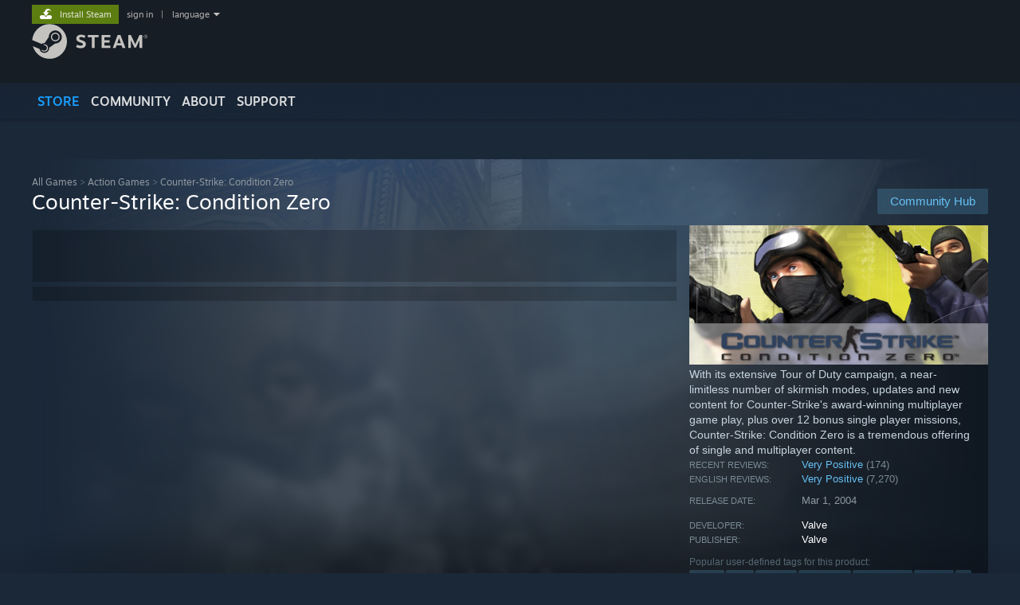

--- FILE ---
content_type: text/html; charset=UTF-8
request_url: https://store.steampowered.com/app/80/
body_size: 27568
content:
<!DOCTYPE html>
<html class=" responsive DesktopUI" lang="en"  >
<head>
	<meta http-equiv="Content-Type" content="text/html; charset=UTF-8">
			<meta name="viewport" content="width=device-width,initial-scale=1">
		<meta name="theme-color" content="#171a21">
		<title>Counter-Strike: Condition Zero on Steam</title>
	<link rel="shortcut icon" href="/favicon.ico" type="image/x-icon">

	
	
	<link href="https://store.fastly.steamstatic.com/public/shared/css/motiva_sans.css?v=YzJgj1FjzW34&amp;l=english&amp;_cdn=fastly" rel="stylesheet" type="text/css">
<link href="https://store.fastly.steamstatic.com/public/shared/css/shared_global.css?v=Mimb3_adC0Ie&amp;l=english&amp;_cdn=fastly" rel="stylesheet" type="text/css">
<link href="https://store.fastly.steamstatic.com/public/shared/css/buttons.css?v=BZhNEtESfYSJ&amp;l=english&amp;_cdn=fastly" rel="stylesheet" type="text/css">
<link href="https://store.fastly.steamstatic.com/public/css/v6/store.css?v=iNEzrWSN2alw&amp;l=english&amp;_cdn=fastly" rel="stylesheet" type="text/css">
<link href="https://store.fastly.steamstatic.com/public/shared/css/user_reviews.css?v=jo85k8nNYAkB&amp;l=english&amp;_cdn=fastly" rel="stylesheet" type="text/css">
<link href="https://store.fastly.steamstatic.com/public/shared/css/store_game_shared.css?v=h3rDvpE1fR8Z&amp;l=english&amp;_cdn=fastly" rel="stylesheet" type="text/css">
<link href="https://store.fastly.steamstatic.com/public/css/v6/game.css?v=xjvx-ouvGSfh&amp;l=english&amp;_cdn=fastly" rel="stylesheet" type="text/css">
<link href="https://store.fastly.steamstatic.com/public/shared/css/store_background_shared.css?v=RuX0Jh-U_mAP&amp;l=english&amp;_cdn=fastly" rel="stylesheet" type="text/css">
<link href="https://store.fastly.steamstatic.com/public/css/v6/recommended.css?v=6GQjL0KJMg7U&amp;l=english&amp;_cdn=fastly" rel="stylesheet" type="text/css">
<link href="https://store.fastly.steamstatic.com/public/css/v6/user_reviews_rewards.css?v=nDJVyLGQ1XMI&amp;l=english&amp;_cdn=fastly" rel="stylesheet" type="text/css">
<link href="https://store.fastly.steamstatic.com/public/shared/css/apphub.css?v=JES1wSdylAoi&amp;l=english&amp;_cdn=fastly" rel="stylesheet" type="text/css">
<link href="https://store.fastly.steamstatic.com/public/shared/css/ui-lightness/jquery-ui-1.7.2.custom.css?v=qgq7mHqEwLbE&amp;l=english&amp;_cdn=fastly" rel="stylesheet" type="text/css">
<link href="https://store.fastly.steamstatic.com/public/css/v6/game_mob.css?v=Ryx-AweEEY9T&amp;l=english&amp;_cdn=fastly" rel="stylesheet" type="text/css">
<link href="https://store.fastly.steamstatic.com/public/shared/css/shared_responsive.css?v=bVAhy8BAW0iP&amp;l=english&amp;_cdn=fastly" rel="stylesheet" type="text/css">
<script type="text/javascript" src="https://store.fastly.steamstatic.com/public/shared/javascript/jquery-1.8.3.min.js?v=NXam5zydzNu8&amp;l=english&amp;_cdn=fastly"></script>
<script type="text/javascript">$J = jQuery.noConflict();</script><script type="text/javascript">VALVE_PUBLIC_PATH = "https:\/\/store.fastly.steamstatic.com\/public\/";</script><script type="text/javascript" src="https://store.fastly.steamstatic.com/public/shared/javascript/tooltip.js?v=LZHsOVauqTrm&amp;l=english&amp;_cdn=fastly"></script>

<script type="text/javascript" src="https://store.fastly.steamstatic.com/public/shared/javascript/shared_global.js?v=84qavQoecqcM&amp;l=english&amp;_cdn=fastly"></script>

<script type="text/javascript" src="https://store.fastly.steamstatic.com/public/shared/javascript/auth_refresh.js?v=w6QbwI-5-j2S&amp;l=english&amp;_cdn=fastly"></script>

<script type="text/javascript" src="https://store.fastly.steamstatic.com/public/javascript/main.js?v=iqtA1uhAuuKf&amp;l=english&amp;_cdn=fastly"></script>

<script type="text/javascript" src="https://store.fastly.steamstatic.com/public/javascript/dynamicstore.js?v=Ros6BpStU-em&amp;l=english&amp;_cdn=fastly"></script>

<script type="text/javascript">Object.seal && [ Object, Array, String, Number ].map( function( builtin ) { Object.seal( builtin.prototype ); } );</script>
		<script type="text/javascript">
			document.addEventListener('DOMContentLoaded', function(event) {
				$J.data( document, 'x_readytime', new Date().getTime() );
				$J.data( document, 'x_oldref', GetNavCookie() );
				SetupTooltips( { tooltipCSSClass: 'store_tooltip'} );
		});
		</script><script type="text/javascript" src="https://store.fastly.steamstatic.com/public/javascript/gamehighlightplayer.js?v=d3866k3rcR-N&amp;l=english&amp;_cdn=fastly"></script>
<script type="text/javascript" src="https://store.fastly.steamstatic.com/public/shared/javascript/user_reviews.js?v=li2vp_5Z315e&amp;l=english&amp;_cdn=fastly"></script>
<script type="text/javascript" src="https://store.fastly.steamstatic.com/public/shared/javascript/dselect.js?v=w0CV_PAvw3UA&amp;l=english&amp;_cdn=fastly"></script>
<script type="text/javascript" src="https://store.fastly.steamstatic.com/public/javascript/app_tagging.js?v=jzh2Y03tD8Ea&amp;l=english&amp;_cdn=fastly"></script>
<script type="text/javascript" src="https://store.fastly.steamstatic.com/public/javascript/game.js?v=j_HQITVf2f3k&amp;l=english&amp;_cdn=fastly"></script>
<script type="text/javascript" src="https://store.fastly.steamstatic.com/public/shared/javascript/flot-0.8/jquery.flot.min.js?v=mSfqk1QKKgiz&amp;l=english&amp;_cdn=fastly"></script>
<script type="text/javascript" src="https://store.fastly.steamstatic.com/public/shared/javascript/flot-0.8/jquery.flot.resize.min.js?v=MeIf0YViALgL&amp;l=english&amp;_cdn=fastly"></script>
<script type="text/javascript" src="https://store.fastly.steamstatic.com/public/shared/javascript/flot-0.8/jquery.flot.time.min.js?v=CIECDYHJjBgN&amp;l=english&amp;_cdn=fastly"></script>
<script type="text/javascript" src="https://store.fastly.steamstatic.com/public/shared/javascript/flot-0.8/jquery.flot.selection.min.js?v=laPWW88ZIIHe&amp;l=english&amp;_cdn=fastly"></script>
<script type="text/javascript" src="https://store.fastly.steamstatic.com/public/shared/javascript/jquery-ui-1.9.2.js?v=Bu2RA9fLXSi-&amp;l=english&amp;_cdn=fastly"></script>
<script type="text/javascript" src="https://store.fastly.steamstatic.com/public/shared/javascript/shared_responsive_adapter.js?v=e6xwLWkl6YbR&amp;l=english&amp;_cdn=fastly"></script>

						<meta name="twitter:card" content="summary_large_image">
					<meta name="Description" content="With its extensive Tour of Duty campaign, a near-limitless number of skirmish modes, updates and new content for Counter-Strike's award-winning multiplayer game play, plus over 12 bonus single player missions, Counter-Strike: Condition Zero is a tremendous offering of single and multiplayer content.">
			
	<meta name="twitter:site" content="@steam" />

						<meta property="og:title" content="Counter-Strike: Condition Zero on Steam">
					<meta property="twitter:title" content="Counter-Strike: Condition Zero on Steam">
					<meta property="og:type" content="website">
					<meta property="fb:app_id" content="105386699540688">
					<meta property="og:site" content="Steam">
					<meta property="og:url" content="https://store.steampowered.com/app/80/CounterStrike_Condition_Zero/">
					<meta property="og:description" content="With its extensive Tour of Duty campaign, a near-limitless number of skirmish modes, updates and new content for Counter-Strike's award-winning multiplayer game play, plus over 12 bonus single player missions, Counter-Strike: Condition Zero is a tremendous offering of single and multiplayer content.">
					<meta property="twitter:description" content="With its extensive Tour of Duty campaign, a near-limitless number of skirmish modes, updates and new content for Counter-Strike's award-winning multiplayer game play, plus over 12 bonus single player missions, Counter-Strike: Condition Zero is a tremendous offering of single and multiplayer content.">
			
			<link rel="canonical" href="https://store.steampowered.com/app/80/CounterStrike_Condition_Zero/">
	
	
	
	
	
	</head>
<body class="v6 app game_bg menu_background_overlap application widestore v7menu responsive_page ">


<div class="responsive_page_frame with_header">
						<div role="navigation" class="responsive_page_menu_ctn mainmenu" aria-label="Mobile Menu">
				<div class="responsive_page_menu"  id="responsive_page_menu">
										<div class="mainmenu_contents">
						<div class="mainmenu_contents_items">
															<a class="menuitem" href="https://store.steampowered.com/login/?redir=app%2F80%2F&redir_ssl=1&snr=1_5_9__global-header">
									Sign in								</a>
															<a class="menuitem supernav supernav_active" href="https://store.steampowered.com/?snr=1_5_9__global-responsive-menu" data-tooltip-type="selector" data-tooltip-content=".submenu_Store">
				Store			</a>
			<div class="submenu_Store" style="display: none;" data-submenuid="Store">
														<a class="submenuitem" href="https://store.steampowered.com/?snr=1_5_9__global-responsive-menu">
						Home											</a>
														<a class="submenuitem" href="https://store.steampowered.com/explore/?snr=1_5_9__global-responsive-menu">
						Discovery Queue											</a>
														<a class="submenuitem" href="https://steamcommunity.com/my/wishlist/">
						Wishlist											</a>
														<a class="submenuitem" href="https://store.steampowered.com/points/shop/?snr=1_5_9__global-responsive-menu">
						Points Shop											</a>
														<a class="submenuitem" href="https://store.steampowered.com/news/?snr=1_5_9__global-responsive-menu">
						News											</a>
														<a class="submenuitem" href="https://store.steampowered.com/stats/?snr=1_5_9__global-responsive-menu">
						Charts											</a>
							</div>
										<a class="menuitem supernav" href="https://steamcommunity.com/" data-tooltip-type="selector" data-tooltip-content=".submenu_Community">
				Community			</a>
			<div class="submenu_Community" style="display: none;" data-submenuid="Community">
														<a class="submenuitem" href="https://steamcommunity.com/">
						Home											</a>
														<a class="submenuitem" href="https://steamcommunity.com/discussions/">
						Discussions											</a>
														<a class="submenuitem" href="https://steamcommunity.com/workshop/">
						Workshop											</a>
														<a class="submenuitem" href="https://steamcommunity.com/market/">
						Market											</a>
														<a class="submenuitem" href="https://steamcommunity.com/?subsection=broadcasts">
						Broadcasts											</a>
							</div>
										<a class="menuitem " href="https://store.steampowered.com/about/?snr=1_5_9__global-responsive-menu">
				About			</a>
										<a class="menuitem " href="https://help.steampowered.com/en/">
				Support			</a>
			
							<div class="minor_menu_items">
																								<div class="menuitem change_language_action">
									Change language								</div>
																																	<a class="menuitem" href="https://store.steampowered.com/mobile" target="_blank" rel="noreferrer">Get the Steam Mobile App</a>
																									<div class="menuitem" role="link" onclick="Responsive_RequestDesktopView();">
										View desktop website									</div>
															</div>
						</div>
						<div class="mainmenu_footer_spacer  "></div>
						<div class="mainmenu_footer">
															<div class="mainmenu_footer_logo"><img src="https://store.fastly.steamstatic.com/public/shared/images/responsive/footerLogo_valve_new.png"></div>
								© Valve Corporation. All rights reserved. All trademarks are property of their respective owners in the US and other countries.								<span class="mainmenu_valve_links">
									<a href="https://store.steampowered.com/privacy_agreement/?snr=1_5_9__global-responsive-menu" target="_blank">Privacy Policy</a>
									&nbsp;| &nbsp;<a href="http://www.valvesoftware.com/legal.htm" target="_blank">Legal</a>
									&nbsp;| &nbsp;<a href="https://help.steampowered.com/faqs/view/10BB-D27A-6378-4436" target="_blank">Accessibility</a>
									&nbsp;| &nbsp;<a href="https://store.steampowered.com/subscriber_agreement/?snr=1_5_9__global-responsive-menu" target="_blank">Steam Subscriber Agreement</a>
									&nbsp;| &nbsp;<a href="https://store.steampowered.com/steam_refunds/?snr=1_5_9__global-responsive-menu" target="_blank">Refunds</a>
									&nbsp;| &nbsp;<a href="https://store.steampowered.com/account/cookiepreferences/?snr=1_5_9__global-responsive-menu" target="_blank">Cookies</a>
								</span>
													</div>
					</div>
									</div>
			</div>
		
		<div class="responsive_local_menu_tab"></div>

		<div class="responsive_page_menu_ctn localmenu">
			<div class="responsive_page_menu"  id="responsive_page_local_menu" data-panel="{&quot;onOptionsActionDescription&quot;:&quot;Filter&quot;,&quot;onOptionsButton&quot;:&quot;Responsive_ToggleLocalMenu()&quot;,&quot;onCancelButton&quot;:&quot;Responsive_ToggleLocalMenu()&quot;}">
				<div class="localmenu_content" data-panel="{&quot;maintainY&quot;:true,&quot;bFocusRingRoot&quot;:true,&quot;flow-children&quot;:&quot;column&quot;}">
				</div>
			</div>
		</div>



					<div class="responsive_header">
				<div class="responsive_header_content">
					<div id="responsive_menu_logo">
						<img src="https://store.fastly.steamstatic.com/public/shared/images/responsive/header_menu_hamburger.png" height="100%">
											</div>
					<div class="responsive_header_logo">
						<a href="https://store.steampowered.com/?snr=1_5_9__global-responsive-menu">
															<img src="https://store.fastly.steamstatic.com/public/shared/images/responsive/header_logo.png" height="36" border="0" alt="STEAM">
													</a>
					</div>
					<div class="responsive_header_react_target" data-featuretarget="store-menu-responsive-search"><div class="responsive_header_react_placeholder"></div></div>				</div>
			</div>
		
		<div class="responsive_page_content_overlay">

		</div>

		<div class="responsive_fixonscroll_ctn nonresponsive_hidden ">
		</div>
	
	<div class="responsive_page_content">

		<div role="banner" id="global_header" data-panel="{&quot;flow-children&quot;:&quot;row&quot;}">
	<div class="content">
		<div class="logo">
			<span id="logo_holder">
									<a href="https://store.steampowered.com/?snr=1_5_9__global-header" aria-label="Link to the Steam Homepage">
						<img src="https://store.fastly.steamstatic.com/public/shared/images/header/logo_steam.svg?t=962016" width="176" height="44" alt="Link to the Steam Homepage">
					</a>
							</span>
		</div>

			<div role="navigation" class="supernav_container" aria-label="Global Menu">
								<a class="menuitem supernav supernav_active" href="https://store.steampowered.com/?snr=1_5_9__global-header" data-tooltip-type="selector" data-tooltip-content=".submenu_Store">
				STORE			</a>
			<div class="submenu_Store" style="display: none;" data-submenuid="Store">
														<a class="submenuitem" href="https://store.steampowered.com/?snr=1_5_9__global-header">
						Home											</a>
														<a class="submenuitem" href="https://store.steampowered.com/explore/?snr=1_5_9__global-header">
						Discovery Queue											</a>
														<a class="submenuitem" href="https://steamcommunity.com/my/wishlist/">
						Wishlist											</a>
														<a class="submenuitem" href="https://store.steampowered.com/points/shop/?snr=1_5_9__global-header">
						Points Shop											</a>
														<a class="submenuitem" href="https://store.steampowered.com/news/?snr=1_5_9__global-header">
						News											</a>
														<a class="submenuitem" href="https://store.steampowered.com/stats/?snr=1_5_9__global-header">
						Charts											</a>
							</div>
										<a class="menuitem supernav" href="https://steamcommunity.com/" data-tooltip-type="selector" data-tooltip-content=".submenu_Community">
				COMMUNITY			</a>
			<div class="submenu_Community" style="display: none;" data-submenuid="Community">
														<a class="submenuitem" href="https://steamcommunity.com/">
						Home											</a>
														<a class="submenuitem" href="https://steamcommunity.com/discussions/">
						Discussions											</a>
														<a class="submenuitem" href="https://steamcommunity.com/workshop/">
						Workshop											</a>
														<a class="submenuitem" href="https://steamcommunity.com/market/">
						Market											</a>
														<a class="submenuitem" href="https://steamcommunity.com/?subsection=broadcasts">
						Broadcasts											</a>
							</div>
										<a class="menuitem " href="https://store.steampowered.com/about/?snr=1_5_9__global-header">
				About			</a>
										<a class="menuitem " href="https://help.steampowered.com/en/">
				SUPPORT			</a>
				</div>
	<script type="text/javascript">
		jQuery(function($) {
			$('#global_header .supernav').v_tooltip({'location':'bottom', 'destroyWhenDone': false, 'tooltipClass': 'supernav_content', 'offsetY':-6, 'offsetX': 1, 'horizontalSnap': 4, 'tooltipParent': '#global_header .supernav_container', 'correctForScreenSize': false});
		});
	</script>

		<div id="global_actions">
			<div role="navigation" id="global_action_menu" aria-label="Account Menu">
									<a class="header_installsteam_btn header_installsteam_btn_green" href="https://store.steampowered.com/about/?snr=1_5_9__global-header">
						<div class="header_installsteam_btn_content">
							Install Steam						</div>
					</a>
				
				
									<a class="global_action_link" href="https://store.steampowered.com/login/?redir=app%2F80%2F&redir_ssl=1&snr=1_5_9__global-header">sign in</a>
											&nbsp;|&nbsp;
						<span class="pulldown global_action_link" id="language_pulldown" onclick="ShowMenu( this, 'language_dropdown', 'right' );">language</span>
						<div class="popup_block_new" id="language_dropdown" style="display: none;">
							<div class="popup_body popup_menu">
																																					<a class="popup_menu_item tight" href="?l=schinese" onclick="ChangeLanguage( 'schinese' ); return false;">简体中文 (Simplified Chinese)</a>
																													<a class="popup_menu_item tight" href="?l=tchinese" onclick="ChangeLanguage( 'tchinese' ); return false;">繁體中文 (Traditional Chinese)</a>
																													<a class="popup_menu_item tight" href="?l=japanese" onclick="ChangeLanguage( 'japanese' ); return false;">日本語 (Japanese)</a>
																													<a class="popup_menu_item tight" href="?l=koreana" onclick="ChangeLanguage( 'koreana' ); return false;">한국어 (Korean)</a>
																													<a class="popup_menu_item tight" href="?l=thai" onclick="ChangeLanguage( 'thai' ); return false;">ไทย (Thai)</a>
																													<a class="popup_menu_item tight" href="?l=bulgarian" onclick="ChangeLanguage( 'bulgarian' ); return false;">Български (Bulgarian)</a>
																													<a class="popup_menu_item tight" href="?l=czech" onclick="ChangeLanguage( 'czech' ); return false;">Čeština (Czech)</a>
																													<a class="popup_menu_item tight" href="?l=danish" onclick="ChangeLanguage( 'danish' ); return false;">Dansk (Danish)</a>
																													<a class="popup_menu_item tight" href="?l=german" onclick="ChangeLanguage( 'german' ); return false;">Deutsch (German)</a>
																																							<a class="popup_menu_item tight" href="?l=spanish" onclick="ChangeLanguage( 'spanish' ); return false;">Español - España (Spanish - Spain)</a>
																													<a class="popup_menu_item tight" href="?l=latam" onclick="ChangeLanguage( 'latam' ); return false;">Español - Latinoamérica (Spanish - Latin America)</a>
																													<a class="popup_menu_item tight" href="?l=greek" onclick="ChangeLanguage( 'greek' ); return false;">Ελληνικά (Greek)</a>
																													<a class="popup_menu_item tight" href="?l=french" onclick="ChangeLanguage( 'french' ); return false;">Français (French)</a>
																													<a class="popup_menu_item tight" href="?l=italian" onclick="ChangeLanguage( 'italian' ); return false;">Italiano (Italian)</a>
																													<a class="popup_menu_item tight" href="?l=indonesian" onclick="ChangeLanguage( 'indonesian' ); return false;">Bahasa Indonesia (Indonesian)</a>
																													<a class="popup_menu_item tight" href="?l=hungarian" onclick="ChangeLanguage( 'hungarian' ); return false;">Magyar (Hungarian)</a>
																													<a class="popup_menu_item tight" href="?l=dutch" onclick="ChangeLanguage( 'dutch' ); return false;">Nederlands (Dutch)</a>
																													<a class="popup_menu_item tight" href="?l=norwegian" onclick="ChangeLanguage( 'norwegian' ); return false;">Norsk (Norwegian)</a>
																													<a class="popup_menu_item tight" href="?l=polish" onclick="ChangeLanguage( 'polish' ); return false;">Polski (Polish)</a>
																													<a class="popup_menu_item tight" href="?l=portuguese" onclick="ChangeLanguage( 'portuguese' ); return false;">Português (Portuguese - Portugal)</a>
																													<a class="popup_menu_item tight" href="?l=brazilian" onclick="ChangeLanguage( 'brazilian' ); return false;">Português - Brasil (Portuguese - Brazil)</a>
																													<a class="popup_menu_item tight" href="?l=romanian" onclick="ChangeLanguage( 'romanian' ); return false;">Română (Romanian)</a>
																													<a class="popup_menu_item tight" href="?l=russian" onclick="ChangeLanguage( 'russian' ); return false;">Русский (Russian)</a>
																													<a class="popup_menu_item tight" href="?l=finnish" onclick="ChangeLanguage( 'finnish' ); return false;">Suomi (Finnish)</a>
																													<a class="popup_menu_item tight" href="?l=swedish" onclick="ChangeLanguage( 'swedish' ); return false;">Svenska (Swedish)</a>
																													<a class="popup_menu_item tight" href="?l=turkish" onclick="ChangeLanguage( 'turkish' ); return false;">Türkçe (Turkish)</a>
																													<a class="popup_menu_item tight" href="?l=vietnamese" onclick="ChangeLanguage( 'vietnamese' ); return false;">Tiếng Việt (Vietnamese)</a>
																													<a class="popup_menu_item tight" href="?l=ukrainian" onclick="ChangeLanguage( 'ukrainian' ); return false;">Українська (Ukrainian)</a>
																									<a class="popup_menu_item tight" href="https://www.valvesoftware.com/en/contact?contact-person=Translation%20Team%20Feedback" target="_blank">Report a translation problem</a>
							</div>
						</div>
												</div>
					</div>
			</div>
</div>
<div class="StoreMenuLoadingPlaceholder" data-featuretarget="store-menu-v7"><div class="PlaceholderInner"></div></div><div id="responsive_store_nav_ctn"></div><div id="responsive_store_nav_overlay" style="display:none"><div id="responsive_store_nav_overlay_ctn"></div><div id="responsive_store_nav_overlay_bottom"></div></div><div id="responsive_store_search_overlay" style="display:none"></div><div data-cart-banner-spot="1"></div>
		<div role="main" class="responsive_page_template_content" id="responsive_page_template_content" data-panel="{&quot;autoFocus&quot;:true}" >

			<div id="application_config" style="display: none;"  data-config="{&quot;EUNIVERSE&quot;:1,&quot;WEB_UNIVERSE&quot;:&quot;public&quot;,&quot;LANGUAGE&quot;:&quot;english&quot;,&quot;COUNTRY&quot;:&quot;US&quot;,&quot;MEDIA_CDN_COMMUNITY_URL&quot;:&quot;https:\/\/cdn.fastly.steamstatic.com\/steamcommunity\/public\/&quot;,&quot;MEDIA_CDN_URL&quot;:&quot;https:\/\/cdn.fastly.steamstatic.com\/&quot;,&quot;VIDEO_CDN_URL&quot;:&quot;https:\/\/video.fastly.steamstatic.com\/&quot;,&quot;COMMUNITY_CDN_URL&quot;:&quot;https:\/\/community.fastly.steamstatic.com\/&quot;,&quot;COMMUNITY_CDN_ASSET_URL&quot;:&quot;https:\/\/cdn.fastly.steamstatic.com\/steamcommunity\/public\/assets\/&quot;,&quot;STORE_CDN_URL&quot;:&quot;https:\/\/store.fastly.steamstatic.com\/&quot;,&quot;PUBLIC_SHARED_URL&quot;:&quot;https:\/\/store.fastly.steamstatic.com\/public\/shared\/&quot;,&quot;COMMUNITY_BASE_URL&quot;:&quot;https:\/\/steamcommunity.com\/&quot;,&quot;CHAT_BASE_URL&quot;:&quot;https:\/\/steamcommunity.com\/&quot;,&quot;STORE_BASE_URL&quot;:&quot;https:\/\/store.steampowered.com\/&quot;,&quot;STORE_CHECKOUT_BASE_URL&quot;:&quot;https:\/\/checkout.steampowered.com\/&quot;,&quot;IMG_URL&quot;:&quot;https:\/\/store.fastly.steamstatic.com\/public\/images\/&quot;,&quot;STEAMTV_BASE_URL&quot;:&quot;https:\/\/steam.tv\/&quot;,&quot;HELP_BASE_URL&quot;:&quot;https:\/\/help.steampowered.com\/&quot;,&quot;PARTNER_BASE_URL&quot;:&quot;https:\/\/partner.steamgames.com\/&quot;,&quot;STATS_BASE_URL&quot;:&quot;https:\/\/partner.steampowered.com\/&quot;,&quot;INTERNAL_STATS_BASE_URL&quot;:&quot;https:\/\/steamstats.valve.org\/&quot;,&quot;IN_CLIENT&quot;:false,&quot;USE_POPUPS&quot;:false,&quot;STORE_ICON_BASE_URL&quot;:&quot;https:\/\/shared.fastly.steamstatic.com\/store_item_assets\/steam\/apps\/&quot;,&quot;STORE_ITEM_BASE_URL&quot;:&quot;https:\/\/shared.fastly.steamstatic.com\/store_item_assets\/&quot;,&quot;WEBAPI_BASE_URL&quot;:&quot;https:\/\/api.steampowered.com\/&quot;,&quot;TOKEN_URL&quot;:&quot;https:\/\/store.steampowered.com\/\/chat\/clientjstoken&quot;,&quot;BUILD_TIMESTAMP&quot;:1769732343,&quot;PAGE_TIMESTAMP&quot;:1769998711,&quot;IN_TENFOOT&quot;:false,&quot;IN_GAMEPADUI&quot;:false,&quot;IN_CHROMEOS&quot;:false,&quot;IN_MOBILE_WEBVIEW&quot;:false,&quot;PLATFORM&quot;:&quot;macos&quot;,&quot;BASE_URL_STORE_CDN_ASSETS&quot;:&quot;https:\/\/cdn.fastly.steamstatic.com\/store\/&quot;,&quot;EREALM&quot;:1,&quot;LOGIN_BASE_URL&quot;:&quot;https:\/\/login.steampowered.com\/&quot;,&quot;AVATAR_BASE_URL&quot;:&quot;https:\/\/avatars.fastly.steamstatic.com\/&quot;,&quot;FROM_WEB&quot;:true,&quot;WEBSITE_ID&quot;:&quot;Store&quot;,&quot;BASE_URL_SHARED_CDN&quot;:&quot;https:\/\/shared.fastly.steamstatic.com\/&quot;,&quot;CLAN_CDN_ASSET_URL&quot;:&quot;https:\/\/clan.fastly.steamstatic.com\/&quot;,&quot;COMMUNITY_ASSETS_BASE_URL&quot;:&quot;https:\/\/shared.fastly.steamstatic.com\/community_assets\/&quot;,&quot;SNR&quot;:&quot;1_5_9_&quot;}" data-userinfo="{&quot;logged_in&quot;:false,&quot;country_code&quot;:&quot;US&quot;,&quot;excluded_content_descriptors&quot;:[3,4]}" data-hwinfo="{&quot;bSteamOS&quot;:false,&quot;bSteamDeck&quot;:false}" data-broadcastuser="{&quot;success&quot;:1,&quot;bHideStoreBroadcast&quot;:false}" data-store_page_asset_url="&quot;https:\/\/shared.fastly.steamstatic.com\/store_item_assets\/steam\/apps\/80\/%s?t=1745368574&quot;" data-store_page_extra_assets_url="&quot;https:\/\/shared.fastly.steamstatic.com\/store_item_assets\/steam\/apps\/80\/%s?t=1745368574&quot;" data-store_page_extra_assets_map="[]" data-deckcompatibility="{&quot;appid&quot;:80,&quot;resolved_category&quot;:2,&quot;resolved_items&quot;:[{&quot;display_type&quot;:3,&quot;loc_token&quot;:&quot;#SteamDeckVerified_TestResult_DefaultControllerConfigNotFullyFunctional&quot;},{&quot;display_type&quot;:3,&quot;loc_token&quot;:&quot;#SteamDeckVerified_TestResult_ControllerGlyphsDoNotMatchDeckDevice&quot;},{&quot;display_type&quot;:3,&quot;loc_token&quot;:&quot;#SteamDeckVerified_TestResult_TextInputDoesNotAutomaticallyInvokesKeyboard&quot;},{&quot;display_type&quot;:3,&quot;loc_token&quot;:&quot;#SteamDeckVerified_TestResult_NativeResolutionNotSupported&quot;},{&quot;display_type&quot;:4,&quot;loc_token&quot;:&quot;#SteamDeckVerified_TestResult_InterfaceTextIsLegible&quot;},{&quot;display_type&quot;:4,&quot;loc_token&quot;:&quot;#SteamDeckVerified_TestResult_DefaultConfigurationIsPerformant&quot;}],&quot;steam_deck_blog_url&quot;:&quot;&quot;,&quot;search_id&quot;:null,&quot;steamos_resolved_category&quot;:2,&quot;steamos_resolved_items&quot;:[{&quot;display_type&quot;:3,&quot;loc_token&quot;:&quot;#SteamOS_TestResult_GameStartupFunctional&quot;},{&quot;display_type&quot;:1,&quot;loc_token&quot;:&quot;#SteamOS_TestResult_TextInputDoesNotAutomaticallyInvokesKeyboard&quot;},{&quot;display_type&quot;:1,&quot;loc_token&quot;:&quot;#SteamOS_TestResult_DefaultControllerConfigNotFullyFunctional&quot;}]}" data-appname="&quot;Counter-Strike: Condition Zero&quot;" data-store_user_config="{&quot;webapi_token&quot;:&quot;&quot;,&quot;shoppingcart&quot;:null,&quot;originating_navdata&quot;:{&quot;domain&quot;:&quot;store.steampowered.com&quot;,&quot;controller&quot;:&quot;direct-navigation&quot;,&quot;method&quot;:&quot;&quot;,&quot;submethod&quot;:&quot;&quot;,&quot;feature&quot;:&quot;&quot;,&quot;depth&quot;:0,&quot;countrycode&quot;:&quot;&quot;,&quot;webkey&quot;:null,&quot;is_client&quot;:false,&quot;curator_data&quot;:null,&quot;is_likely_bot&quot;:true,&quot;is_utm&quot;:false},&quot;wishlist_item_count&quot;:0}"></div><div id="application_root"></div><script>window.g_wapit="";</script><link href="https://store.fastly.steamstatic.com/public/css/applications/store/main.css?v=mw8LVDvyH3ep&amp;l=english&amp;_cdn=fastly" rel="stylesheet" type="text/css">
<script type="text/javascript" src="https://store.fastly.steamstatic.com/public/javascript/applications/store/manifest.js?v=U9Gyd54gz6vt&amp;l=english&amp;_cdn=fastly"></script>
<script type="text/javascript" src="https://store.fastly.steamstatic.com/public/javascript/applications/store/libraries~b28b7af69.js?v=L9JqUktT3bf9&amp;l=english&amp;_cdn=fastly"></script>
<script type="text/javascript" src="https://store.fastly.steamstatic.com/public/javascript/applications/store/main.js?v=-NaS0ASRXDIl&amp;l=english&amp;_cdn=fastly"></script>
<script type="text/javascript">
	var g_AccountID = 0;
	var g_Languages = ["english"];
	var g_sessionID = "118fd5ebaffbaf37257b9c20";
	var g_ServerTime = 1769998711;
	var g_bUseNewCartAPI = true;

	$J( InitMiniprofileHovers( 'https%3A%2F%2Fstore.steampowered.com%2F' ) );

	
	if ( typeof GStoreItemData != 'undefined' )
	{
		GStoreItemData.AddNavParams({
			__page_default: "1_5_9_",
			__page_default_obj: {"domain":"store.steampowered.com","controller":"application","method":"app","submethod":"","feature":null,"depth":null,"countrycode":"US","webkey":null,"is_client":false,"curator_data":null,"is_likely_bot":true,"is_utm":null},
			__originating_obj: {"domain":"store.steampowered.com","controller":"direct-navigation","method":"","submethod":"","feature":"","depth":0,"countrycode":"","webkey":null,"is_client":false,"curator_data":null,"is_likely_bot":true,"is_utm":false},
			storemenu_recommendedtags: "1_5_9__17"		});
	}

	if ( typeof GDynamicStore != 'undefined' )
	{
		GDynamicStore.Init(0, false, "", {"primary_language":null,"secondary_languages":null,"platform_windows":null,"platform_mac":null,"platform_linux":null,"timestamp_updated":null,"hide_store_broadcast":null,"review_score_preference":null,"timestamp_content_descriptor_preferences_updated":null,"provide_deck_feedback":null,"additional_languages":null,"game_frame_rate_reporting":null}, 'US',
			{"bNoDefaultDescriptors":true});
		GStoreItemData.SetCurrencyFormatter(function( nValueInCents, bWholeUnitsOnly ) { var fmt = function( nValueInCents, bWholeUnitsOnly ) {	var format = v_numberformat( nValueInCents / 100, bWholeUnitsOnly ? 0 : 2, ".", ","); return format; };var strNegativeSymbol = '';	if ( nValueInCents < 0 ) { strNegativeSymbol = '-'; nValueInCents = -nValueInCents; }return strNegativeSymbol + "$" + fmt( nValueInCents, bWholeUnitsOnly );});
		GStoreItemData.SetCurrencyMinPriceIncrement(1);
	}
</script>

<script type="text/javascript">

	var g_eDiscoveryQueueType = 0;

	GStoreItemData.AddStoreItemDataSet(
		{"rgApps":{"730":{"name":"Counter-Strike 2","url_name":"CounterStrike_2","discount_block":"<div class=\"discount_block  no_discount\" data-price-final=\"1499\" data-bundlediscount=\"0\" data-discount=\"0\"><div class=\"discount_prices\"><div class=\"discount_final_price\">Free To Play<\/div><\/div><\/div>","descids":[2,5],"small_capsulev5":"https:\/\/shared.fastly.steamstatic.com\/store_item_assets\/steam\/apps\/730\/capsule_184x69.jpg?t=1749053861","os_windows":true,"os_linux":true,"has_live_broadcast":false,"localized":true,"localized_english":true,"has_adult_content_violence":true},"359550":{"name":"Tom Clancy's Rainbow Six\u00ae Siege X","url_name":"Tom_Clancys_Rainbow_Six_Siege_X","discount_block":"<div class=\"discount_block  no_discount\" data-price-final=\"1999\" data-bundlediscount=\"0\" data-discount=\"0\"><div class=\"discount_prices\"><div class=\"discount_final_price\">Free To Play<\/div><\/div><\/div>","descids":[5],"small_capsulev5":"https:\/\/shared.fastly.steamstatic.com\/store_item_assets\/steam\/apps\/359550\/429275e1f06a9697892acdc57ae0a9d06bafe9f1\/capsule_184x69.jpg?t=1769982694","os_windows":true,"has_live_broadcast":false,"localized":true,"localized_english":true},"2073850":{"name":"THE FINALS","url_name":"THE_FINALS","discount_block":"<div class=\"discount_block  no_discount\" data-price-final=\"3999\" data-bundlediscount=\"0\" data-discount=\"0\"><div class=\"discount_prices\"><div class=\"discount_final_price\">Free To Play<\/div><\/div><\/div>","descids":[],"small_capsulev5":"https:\/\/shared.fastly.steamstatic.com\/store_item_assets\/steam\/apps\/2073850\/0cf2ecf8e02fc8b5a00547b1ddf916307b342d2e\/capsule_184x69.jpg?t=1769684309","os_windows":true,"has_live_broadcast":false,"localized":true,"localized_english":true},"578080":{"name":"PUBG: BATTLEGROUNDS","url_name":"PUBG_BATTLEGROUNDS","discount_block":"<div class=\"discount_block  no_discount\" data-price-final=\"0\" data-bundlediscount=\"0\" data-discount=\"0\"><div class=\"discount_prices\"><div class=\"discount_final_price\">Free To Play<\/div><\/div><\/div>","descids":[2,5],"small_capsulev5":"https:\/\/shared.fastly.steamstatic.com\/store_item_assets\/steam\/apps\/578080\/14f42ab797699a9c9f137fda66582d8776da4330\/capsule_184x69.jpg?t=1764817633","os_windows":true,"has_live_broadcast":false,"localized":true,"localized_english":true,"has_adult_content_violence":true},"440":{"name":"Team Fortress 2","url_name":"Team_Fortress_2","discount_block":"<div class=\"discount_block  no_discount\" data-price-final=\"0\" data-bundlediscount=\"0\" data-discount=\"0\"><div class=\"discount_prices\"><div class=\"discount_final_price\">Free To Play<\/div><\/div><\/div>","descids":[],"small_capsulev5":"https:\/\/shared.fastly.steamstatic.com\/store_item_assets\/steam\/apps\/440\/capsule_184x69.jpg?t=1757348372","os_windows":true,"os_linux":true,"has_live_broadcast":false,"localized":true,"localized_english":true,"status_string":"Just Updated!"},"1172470":{"name":"Apex Legends\u2122","url_name":"Apex_Legends","discount_block":"<div class=\"discount_block  no_discount\" data-price-final=\"0\" data-bundlediscount=\"0\" data-discount=\"0\"><div class=\"discount_prices\"><div class=\"discount_final_price\">Free To Play<\/div><\/div><\/div>","descids":[],"small_capsulev5":"https:\/\/shared.fastly.steamstatic.com\/store_item_assets\/steam\/apps\/1172470\/33d4b71b2b9c8eb837b7ea5f6c5d12ca3501ea27\/capsule_184x69.jpg?t=1762457261","os_windows":true,"has_live_broadcast":false,"localized":true,"localized_english":true},"2807960":{"name":"Battlefield\u2122 6","url_name":"Battlefield_6","discount_block":"<div class=\"discount_block  no_discount\" data-price-final=\"6999\" data-bundlediscount=\"0\" data-discount=\"0\"><div class=\"discount_prices\"><div class=\"discount_final_price\">$69.99<\/div><\/div><\/div>","descids":[],"small_capsulev5":"https:\/\/shared.fastly.steamstatic.com\/store_item_assets\/steam\/apps\/2807960\/d7ae078e0a543a97ff5a5d72165999535b0b1cdc\/capsule_184x69.jpg?t=1769694566","os_windows":true,"has_live_broadcast":false,"localized":true,"localized_english":true},"2406770":{"name":"Bodycam","url_name":"Bodycam","discount_block":"<div class=\"discount_block  no_discount\" data-price-final=\"3332\" data-bundlediscount=\"0\" data-discount=\"0\"><div class=\"discount_prices\"><div class=\"discount_final_price\">$33.32<\/div><\/div><\/div>","descids":[2,5],"small_capsulev5":"https:\/\/shared.fastly.steamstatic.com\/store_item_assets\/steam\/apps\/2406770\/774bce09296c295dd7bd38e870b85724ba57470b\/capsule_184x69.jpg?t=1767601683","os_windows":true,"early_access":true,"has_live_broadcast":false,"localized":true,"localized_english":true,"has_adult_content_violence":true},"1085660":{"name":"Destiny 2","url_name":"Destiny_2","discount_block":"<div class=\"discount_block  no_discount\" data-price-final=\"0\" data-bundlediscount=\"0\" data-discount=\"0\"><div class=\"discount_prices\"><div class=\"discount_final_price\">Free To Play<\/div><\/div><\/div>","descids":[],"small_capsulev5":"https:\/\/shared.fastly.steamstatic.com\/store_item_assets\/steam\/apps\/1085660\/capsule_184x69.jpg?t=1765904462","os_windows":true,"has_live_broadcast":false,"localized":true,"localized_english":true},"1144200":{"name":"Ready or Not","url_name":"Ready_or_Not","discount_block":"<div class=\"discount_block  no_discount\" data-price-final=\"4999\" data-bundlediscount=\"0\" data-discount=\"0\"><div class=\"discount_prices\"><div class=\"discount_final_price\">$49.99<\/div><\/div><\/div>","descids":[1,2,5],"small_capsulev5":"https:\/\/shared.fastly.steamstatic.com\/store_item_assets\/steam\/apps\/1144200\/capsule_184x69.jpg?t=1753984272","os_windows":true,"has_live_broadcast":false,"localized":true,"localized_english":true,"has_adult_content_violence":true},"976730":{"name":"Halo: The Master Chief Collection","url_name":"Halo_The_Master_Chief_Collection","discount_block":"<div class=\"discount_block  no_discount\" data-price-final=\"3999\" data-bundlediscount=\"0\" data-discount=\"0\"><div class=\"discount_prices\"><div class=\"discount_final_price\">$39.99<\/div><\/div><\/div>","descids":[2,5],"small_capsulev5":"https:\/\/shared.fastly.steamstatic.com\/store_item_assets\/steam\/apps\/976730\/capsule_184x69.jpg?t=1740682623","os_windows":true,"has_live_broadcast":false,"localized":true,"localized_english":true,"has_adult_content_violence":true},"2767030":{"name":"Marvel Rivals","url_name":"Marvel_Rivals","discount_block":"<div class=\"discount_block  no_discount\" data-price-final=\"0\" data-bundlediscount=\"0\" data-discount=\"0\"><div class=\"discount_prices\"><div class=\"discount_final_price\">Free To Play<\/div><\/div><\/div>","descids":[],"small_capsulev5":"https:\/\/shared.fastly.steamstatic.com\/store_item_assets\/steam\/apps\/2767030\/f77a7018444fbf8bd96dd79de42b4f5d6603d236\/capsule_184x69.jpg?t=1768793897","os_windows":true,"has_live_broadcast":false,"localized":true,"localized_english":true},"2073620":{"name":"Arena Breakout: Infinite","url_name":"Arena_Breakout_Infinite","discount_block":"<div class=\"discount_block  no_discount\" data-price-final=\"0\" data-bundlediscount=\"0\" data-discount=\"0\"><div class=\"discount_prices\"><div class=\"discount_final_price\">Free To Play<\/div><\/div><\/div>","descids":[5],"small_capsulev5":"https:\/\/shared.fastly.steamstatic.com\/store_item_assets\/steam\/apps\/2073620\/65588a8c7e3c040b4ae4cb0b32831cf3859d3439\/capsule_184x69.jpg?t=1768449900","os_windows":true,"has_live_broadcast":false,"localized":true,"localized_english":true},"1874880":{"name":"Arma Reforger","url_name":"Arma_Reforger","discount_block":"<div class=\"discount_block  no_discount\" data-price-final=\"3999\" data-bundlediscount=\"0\" data-discount=\"0\"><div class=\"discount_prices\"><div class=\"discount_final_price\">$39.99<\/div><\/div><\/div>","descids":[2,5],"small_capsulev5":"https:\/\/shared.fastly.steamstatic.com\/store_item_assets\/steam\/apps\/1874880\/capsule_184x69.jpg?t=1762168272","os_windows":true,"has_live_broadcast":false,"localized":true,"localized_english":true,"has_adult_content_violence":true},"252490":{"name":"Rust","url_name":"Rust","discount_block":"<div class=\"discount_block  no_discount\" data-price-final=\"3999\" data-bundlediscount=\"0\" data-discount=\"0\"><div class=\"discount_prices\"><div class=\"discount_final_price\">$39.99<\/div><\/div><\/div>","descids":[1,2,5],"small_capsulev5":"https:\/\/shared.fastly.steamstatic.com\/store_item_assets\/steam\/apps\/252490\/21aac0b6e20e1ba12f635e7deb730e32a51afbd5\/capsule_184x69.jpg?t=1761667247","os_windows":true,"os_macos":true,"has_live_broadcast":false,"localized":true,"localized_english":true,"has_adult_content_violence":true},"202970":{"name":"Call of Duty\u00ae: Black Ops II","url_name":"Call_of_Duty_Black_Ops_II","discount_block":"<div class=\"discount_block  no_discount\" data-price-final=\"5999\" data-bundlediscount=\"0\" data-discount=\"0\"><div class=\"discount_prices\"><div class=\"discount_final_price\">$59.99<\/div><\/div><\/div>","descids":[],"small_capsulev5":"https:\/\/shared.fastly.steamstatic.com\/store_item_assets\/steam\/apps\/202970\/capsule_184x69.jpg?t=1748037715","os_windows":true,"has_live_broadcast":false,"localized":true,"localized_english":true,"status_string":"Today\\'s Featured Deal - Call of Duty Franchise - 50% off"},"107410":{"name":"Arma 3","url_name":"Arma_3","discount_block":"<div class=\"discount_block \" data-price-final=\"749\" data-bundlediscount=\"0\" data-discount=\"75\" role=\"link\" aria-label=\"75% off. $29.99 normally, discounted to $7.49\"><div class=\"discount_pct\">-75%<\/div><div class=\"discount_prices\"><div class=\"discount_original_price\">$29.99<\/div><div class=\"discount_final_price\">$7.49<\/div><\/div><\/div>","descids":[2,5],"small_capsulev5":"https:\/\/shared.fastly.steamstatic.com\/store_item_assets\/steam\/apps\/107410\/capsule_184x69.jpg?t=1764155321","os_windows":true,"os_macos":true,"has_live_broadcast":false,"discount":true,"localized":true,"localized_english":true,"has_adult_content_violence":true},"393380":{"name":"Squad","url_name":"Squad","discount_block":"<div class=\"discount_block  no_discount\" data-price-final=\"4999\" data-bundlediscount=\"0\" data-discount=\"0\"><div class=\"discount_prices\"><div class=\"discount_final_price\">$49.99<\/div><\/div><\/div>","descids":[2,5],"small_capsulev5":"https:\/\/shared.fastly.steamstatic.com\/store_item_assets\/steam\/apps\/393380\/efed5a21ba5f9e4daf0c20444e7a4e210971c3ac\/capsule_184x69_alt_assets_5.jpg?t=1769637568","os_windows":true,"has_live_broadcast":false,"localized":true,"localized_english":true,"has_adult_content_violence":true,"status_string":"Just Updated"},"2840770":{"name":"Avatar: Frontiers of Pandora\u2122","url_name":"Avatar_Frontiers_of_Pandora","discount_block":"<div class=\"discount_block  no_discount\" data-price-final=\"2999\" data-bundlediscount=\"0\" data-discount=\"0\"><div class=\"discount_prices\"><div class=\"discount_final_price\">$29.99<\/div><\/div><\/div>","descids":[],"small_capsulev5":"https:\/\/shared.fastly.steamstatic.com\/store_item_assets\/steam\/apps\/2840770\/cc7f801396b237394d4e014e03cb0d5cac04cc22\/capsule_184x69.jpg?t=1769463197","os_windows":true,"has_live_broadcast":true,"localized":true,"localized_english":true},"1174180":{"name":"Red Dead Redemption 2","url_name":"Red_Dead_Redemption_2","discount_block":"<div class=\"discount_block \" data-price-final=\"1499\" data-bundlediscount=\"0\" data-discount=\"75\" role=\"link\" aria-label=\"75% off. $59.99 normally, discounted to $14.99\"><div class=\"discount_pct\">-75%<\/div><div class=\"discount_prices\"><div class=\"discount_original_price\">$59.99<\/div><div class=\"discount_final_price\">$14.99<\/div><\/div><\/div>","descids":[5],"small_capsulev5":"https:\/\/shared.fastly.steamstatic.com\/store_item_assets\/steam\/apps\/1174180\/capsule_184x69.jpg?t=1759502961","os_windows":true,"has_live_broadcast":false,"discount":true,"localized":true,"localized_english":true},"3932890":{"name":"Escape from Tarkov","url_name":"Escape_from_Tarkov","discount_block":"<div class=\"discount_block  no_discount\" data-price-final=\"4999\" data-bundlediscount=\"0\" data-discount=\"0\"><div class=\"discount_prices\"><div class=\"discount_final_price\">$49.99<\/div><\/div><\/div>","descids":[2,5],"small_capsulev5":"https:\/\/shared.fastly.steamstatic.com\/store_item_assets\/steam\/apps\/3932890\/2c6e1e35562ccc39bb34436d2ea1064710691d9d\/capsule_184x69.jpg?t=1764759405","os_windows":true,"has_live_broadcast":false,"localized":true,"localized_english":true,"has_adult_content_violence":true},"3028330":{"name":"Battlefield\u2122 REDSEC","url_name":"Battlefield_REDSEC","discount_block":"<div class=\"discount_block  no_discount\" data-price-final=\"0\" data-bundlediscount=\"0\" data-discount=\"0\"><div class=\"discount_prices\"><div class=\"discount_final_price\">Free To Play<\/div><\/div><\/div>","descids":[],"small_capsulev5":"https:\/\/shared.fastly.steamstatic.com\/store_item_assets\/steam\/apps\/3028330\/f7ec6648f9de149b098b8b9674aa99a0b1c284c8\/capsule_184x69.jpg?t=1765583951","os_windows":true,"has_live_broadcast":false,"localized":true,"localized_english":true},"218620":{"name":"PAYDAY 2","url_name":"PAYDAY_2","discount_block":"<div class=\"discount_block  no_discount\" data-price-final=\"999\" data-bundlediscount=\"0\" data-discount=\"0\"><div class=\"discount_prices\"><div class=\"discount_final_price\">$9.99<\/div><\/div><\/div>","descids":[2,5],"small_capsulev5":"https:\/\/shared.fastly.steamstatic.com\/store_item_assets\/steam\/apps\/218620\/capsule_184x69.jpg?t=1766139387","os_windows":true,"os_linux":true,"vr_htcvive":true,"vr_oculusrift":true,"vr_windowsmr":true,"has_live_broadcast":false,"localized":true,"localized_english":true,"has_adult_content_violence":true,"status_string":"VR Mode now in Beta!"},"1938090":{"name":"Call of Duty\u00ae","url_name":"Call_of_Duty","discount_block":"<div class=\"discount_block empty \"><\/div>","descids":[2,5],"small_capsulev5":"https:\/\/shared.fastly.steamstatic.com\/store_item_assets\/steam\/apps\/1938090\/e76dfab7877b025104a66ef5261cd30a545874c3\/capsule_184x69.jpg?t=1766101980","os_windows":true,"has_live_broadcast":false,"localized":true,"localized_english":true,"has_adult_content_violence":true},"594650":{"name":"Hunt: Showdown 1896","url_name":"Hunt_Showdown_1896","discount_block":"<div class=\"discount_block  no_discount\" data-price-final=\"2999\" data-bundlediscount=\"0\" data-discount=\"0\"><div class=\"discount_prices\"><div class=\"discount_final_price\">$29.99<\/div><\/div><\/div>","descids":[2,5],"small_capsulev5":"https:\/\/shared.fastly.steamstatic.com\/store_item_assets\/steam\/apps\/594650\/cffddc8edba9e6f964f580f4e3e5495fe52e0da6\/capsule_184x69_alt_assets_22.jpg?t=1768400891","os_windows":true,"has_live_broadcast":false,"localized":true,"localized_english":true,"has_adult_content_violence":true},"686810":{"name":"Hell Let Loose","url_name":"Hell_Let_Loose","discount_block":"<div class=\"discount_block  no_discount\" data-price-final=\"4999\" data-bundlediscount=\"0\" data-discount=\"0\"><div class=\"discount_prices\"><div class=\"discount_final_price\">$49.99<\/div><\/div><\/div>","descids":[2,5],"small_capsulev5":"https:\/\/shared.fastly.steamstatic.com\/store_item_assets\/steam\/apps\/686810\/3a74ff334f069752d895cd5501c07982bf747f8d\/capsule_184x69_alt_assets_4.jpg?t=1767954095","os_windows":true,"has_live_broadcast":false,"localized":true,"localized_english":true,"has_adult_content_violence":true},"550":{"name":"Left 4 Dead 2","url_name":"Left_4_Dead_2","discount_block":"<div class=\"discount_block  no_discount\" data-price-final=\"999\" data-bundlediscount=\"0\" data-discount=\"0\"><div class=\"discount_prices\"><div class=\"discount_final_price\">$9.99<\/div><\/div><\/div>","descids":[2,5],"small_capsulev5":"https:\/\/shared.fastly.steamstatic.com\/store_item_assets\/steam\/apps\/550\/capsule_184x69.jpg?t=1745368562","os_windows":true,"os_linux":true,"has_live_broadcast":false,"localized":true,"localized_english":true,"has_adult_content_violence":true},"493520":{"name":"GTFO","url_name":"GTFO","discount_block":"<div class=\"discount_block  no_discount\" data-price-final=\"3999\" data-bundlediscount=\"0\" data-discount=\"0\"><div class=\"discount_prices\"><div class=\"discount_final_price\">$39.99<\/div><\/div><\/div>","descids":[2,5],"small_capsulev5":"https:\/\/shared.fastly.steamstatic.com\/store_item_assets\/steam\/apps\/493520\/a90c1895f07c2ea0075f3295540701a17981a83a\/capsule_184x69.jpg?t=1728027032","os_windows":true,"has_live_broadcast":true,"localized":true,"localized_english":true,"has_adult_content_violence":true},"552990":{"name":"World of Warships","url_name":"World_of_Warships","discount_block":"<div class=\"discount_block  no_discount\" data-price-final=\"0\" data-bundlediscount=\"0\" data-discount=\"0\"><div class=\"discount_prices\"><div class=\"discount_final_price\">Free To Play<\/div><\/div><\/div>","descids":[],"small_capsulev5":"https:\/\/shared.fastly.steamstatic.com\/store_item_assets\/steam\/apps\/552990\/3689764bfffb3187ed650af10516240c3cd44ff8\/capsule_184x69_alt_assets_9.jpg?t=1769681519","os_windows":true,"has_live_broadcast":true,"localized":true,"localized_english":true,"status_string":"Just Updated"},"2507950":{"name":"Delta Force","url_name":"Delta_Force","discount_block":"<div class=\"discount_block  no_discount\" data-price-final=\"0\" data-bundlediscount=\"0\" data-discount=\"0\"><div class=\"discount_prices\"><div class=\"discount_final_price\">Free To Play<\/div><\/div><\/div>","descids":[],"small_capsulev5":"https:\/\/shared.fastly.steamstatic.com\/store_item_assets\/steam\/apps\/2507950\/a2ba8eba5ae29420687ad1f09da9929f58641da0\/capsule_184x69.jpg?t=1769395487","os_windows":true,"has_live_broadcast":false,"localized":true,"localized_english":true}},"rgPackages":{"7":{"name":"Counter-Strike: Condition Zero","url_name":"CounterStrike_Condition_Zero","discount_block":"<div class=\"discount_block  no_discount\" data-price-final=\"999\" data-bundlediscount=\"0\" data-discount=\"0\"><div class=\"discount_prices\"><div class=\"discount_final_price\">$9.99<\/div><\/div><\/div>","descids":[2,5],"tiny_capsule":"https:\/\/shared.fastly.steamstatic.com\/store_item_assets\/steam\/subs\/7\/capsule_sm_120.jpg?t=1447444801","tags":["Action","FPS","Multiplayer","Shooter","Classic"],"tagids":[19,1663,3859,1774,1693,3839,5711,1708,4182],"os_windows":true,"os_macos":true,"os_linux":true,"appids":[10,80],"has_live_broadcast":false,"localized":true,"localized_english":true,"has_adult_content_violence":true},"37":{"name":"Counter-Strike: Source","url_name":"CounterStrike_Source","discount_block":"<div class=\"discount_block  no_discount\" data-price-final=\"999\" data-bundlediscount=\"0\" data-discount=\"0\"><div class=\"discount_prices\"><div class=\"discount_final_price\">$9.99<\/div><\/div><\/div>","descids":[2,5],"tiny_capsule":"https:\/\/shared.fastly.steamstatic.com\/store_item_assets\/steam\/apps\/240\/capsule_sm_120.jpg?t=1745368575","tags":["Shooter","FPS","Action","Multiplayer","Team-Based"],"tagids":[1774,1663,19,3859,5711,3839],"os_windows":true,"os_linux":true,"appids":[240],"has_live_broadcast":false,"localized":true,"localized_english":true,"has_adult_content_violence":true},"30":{"name":"Day of Defeat","url_name":"Day_of_Defeat","discount_block":"<div class=\"discount_block  no_discount\" data-price-final=\"499\" data-bundlediscount=\"0\" data-discount=\"0\"><div class=\"discount_prices\"><div class=\"discount_final_price\">$4.99<\/div><\/div><\/div>","descids":[2,5],"tiny_capsule":"https:\/\/shared.fastly.steamstatic.com\/store_item_assets\/steam\/apps\/30\/capsule_sm_120.jpg?t=1745368580","tags":["FPS","World War II","Multiplayer","Shooter","Action"],"tagids":[1663,4150,3859,1774,19,1678],"os_windows":true,"os_macos":true,"os_linux":true,"appids":[30],"has_live_broadcast":false,"localized":true,"localized_english":true,"has_adult_content_violence":true},"31":{"name":"Deathmatch Classic","url_name":"Deathmatch_Classic","discount_block":"<div class=\"discount_block  no_discount\" data-price-final=\"499\" data-bundlediscount=\"0\" data-discount=\"0\"><div class=\"discount_prices\"><div class=\"discount_final_price\">$4.99<\/div><\/div><\/div>","descids":[],"tiny_capsule":"https:\/\/shared.fastly.steamstatic.com\/store_item_assets\/steam\/apps\/40\/capsule_sm_120.jpg?t=1745368570","tags":["Action","FPS","Classic","Multiplayer","Shooter"],"tagids":[19,1663,1693,3859,1774,3839],"os_windows":true,"os_macos":true,"os_linux":true,"appids":[40],"has_live_broadcast":false,"localized":true,"localized_english":true},"33":{"name":"Ricochet","url_name":"Ricochet","discount_block":"<div class=\"discount_block  no_discount\" data-price-final=\"499\" data-bundlediscount=\"0\" data-discount=\"0\"><div class=\"discount_prices\"><div class=\"discount_final_price\">$4.99<\/div><\/div><\/div>","descids":[],"tiny_capsule":"https:\/\/shared.fastly.steamstatic.com\/store_item_assets\/steam\/apps\/60\/capsule_sm_120.jpg?t=1745368568","tags":["Action","FPS","Multiplayer","Classic","First-Person"],"tagids":[19,1663,3859,1693,3839,3942],"os_windows":true,"os_macos":true,"os_linux":true,"appids":[60],"has_live_broadcast":false,"localized":true,"localized_english":true},"329385":{"name":"Counter-Strike: Global Offensive","url_name":"CounterStrike_Global_Offensive","discount_block":"<div class=\"discount_block  no_discount\" data-price-final=\"0\" data-bundlediscount=\"0\" data-discount=\"0\"><div class=\"discount_prices\"><div class=\"discount_final_price\">Free<\/div><\/div><\/div>","descids":[2,5],"tiny_capsule":"https:\/\/shared.fastly.steamstatic.com\/store_item_assets\/steam\/apps\/730\/capsule_sm_120.jpg?t=1749053861","tags":["FPS","Shooter","Multiplayer","Competitive","Action"],"tagids":[1663,1774,3859,3878,19,5711],"os_windows":true,"os_linux":true,"appids":[730],"has_live_broadcast":false,"localized":true,"localized_english":true,"has_adult_content_violence":true},"25":{"name":"Day of Defeat: Source","url_name":"Day_of_Defeat_Source","discount_block":"<div class=\"discount_block  no_discount\" data-price-final=\"999\" data-bundlediscount=\"0\" data-discount=\"0\"><div class=\"discount_prices\"><div class=\"discount_final_price\">$9.99<\/div><\/div><\/div>","descids":[2,5],"tiny_capsule":"https:\/\/shared.fastly.steamstatic.com\/store_item_assets\/steam\/apps\/300\/capsule_sm_120.jpg?t=1763407002","tags":["FPS","World War II","Multiplayer","Action","Shooter"],"tagids":[1663,4150,3859,19,1774,1678],"os_windows":true,"os_linux":true,"appids":[300],"has_live_broadcast":false,"localized":true,"localized_english":true,"has_adult_content_violence":true},"330209":{"name":"Dota 2","url_name":"Dota_2","discount_block":"<div class=\"discount_block  no_discount\" data-price-final=\"0\" data-bundlediscount=\"0\" data-discount=\"0\"><div class=\"discount_prices\"><div class=\"discount_final_price\">Free<\/div><\/div><\/div>","descids":[5],"tiny_capsule":"https:\/\/shared.fastly.steamstatic.com\/store_item_assets\/steam\/apps\/570\/capsule_sm_120.jpg?t=1769535998","tags":["Free to Play","MOBA","Multiplayer","Strategy","eSports"],"tagids":[113,1718,3859,9,5055,5711],"os_windows":true,"os_macos":true,"os_linux":true,"appids":[570],"has_live_broadcast":false,"localized":true,"localized_english":true},"34":{"name":"Half-Life","url_name":"HalfLife","discount_block":"<div class=\"discount_block  no_discount\" data-price-final=\"999\" data-bundlediscount=\"0\" data-discount=\"0\"><div class=\"discount_prices\"><div class=\"discount_final_price\">$9.99<\/div><\/div><\/div>","descids":[2,5],"tiny_capsule":"https:\/\/shared.fastly.steamstatic.com\/store_item_assets\/steam\/apps\/70\/25bee0c9572a4f0dc4de6c773c54d067a4204760\/capsule_sm_120.jpg?t=1745368462","tags":["FPS","Classic","1990's","Sci-fi","Singleplayer"],"tagids":[1663,1693,6691,3942,4182,3859],"os_windows":true,"os_macos":true,"os_linux":true,"appids":[70],"has_live_broadcast":false,"localized":true,"localized_english":true,"has_adult_content_violence":true},"38":{"name":"Half-Life 1: Source","url_name":"HalfLife_1_Source","discount_block":"<div class=\"discount_block  no_discount\" data-price-final=\"999\" data-bundlediscount=\"0\" data-discount=\"0\"><div class=\"discount_prices\"><div class=\"discount_final_price\">$9.99<\/div><\/div><\/div>","descids":[2,5],"tiny_capsule":"https:\/\/shared.fastly.steamstatic.com\/store_item_assets\/steam\/subs\/38\/capsule_sm_120.jpg?t=1458838967","tags":["FPS","Action","Sci-fi","Classic","Shooter"],"tagids":[1663,19,3942,1693,1774,3839,3859,4182],"os_windows":true,"os_linux":true,"appids":[280,360],"has_live_broadcast":false,"localized":true,"localized_english":true,"has_adult_content_violence":true},"32":{"name":"Half-Life: Opposing Force","url_name":"HalfLife_Opposing_Force","discount_block":"<div class=\"discount_block  no_discount\" data-price-final=\"499\" data-bundlediscount=\"0\" data-discount=\"0\"><div class=\"discount_prices\"><div class=\"discount_final_price\">$4.99<\/div><\/div><\/div>","descids":[2,5],"tiny_capsule":"https:\/\/shared.fastly.steamstatic.com\/store_item_assets\/steam\/apps\/50\/capsule_sm_120.jpg?t=1745368539","tags":["FPS","Action","Classic","Sci-fi","Singleplayer"],"tagids":[1663,19,1693,3942,4182,1774],"os_windows":true,"os_macos":true,"os_linux":true,"appids":[50],"has_live_broadcast":false,"localized":true,"localized_english":true,"has_adult_content_violence":true},"35":{"name":"Half-Life: Blue Shift","url_name":"HalfLife_Blue_Shift","discount_block":"<div class=\"discount_block  no_discount\" data-price-final=\"499\" data-bundlediscount=\"0\" data-discount=\"0\"><div class=\"discount_prices\"><div class=\"discount_final_price\">$4.99<\/div><\/div><\/div>","descids":[2,5],"tiny_capsule":"https:\/\/shared.fastly.steamstatic.com\/store_item_assets\/steam\/apps\/130\/capsule_sm_120.jpg?t=1745368541","tags":["FPS","Action","Sci-fi","Singleplayer","Shooter"],"tagids":[1663,19,3942,4182,1774,1673],"os_windows":true,"os_macos":true,"os_linux":true,"appids":[130],"has_live_broadcast":false,"localized":true,"localized_english":true,"has_adult_content_violence":true},"36":{"name":"Half-Life 2","url_name":"HalfLife_2","discount_block":"<div class=\"discount_block  no_discount\" data-price-final=\"999\" data-bundlediscount=\"0\" data-discount=\"0\"><div class=\"discount_prices\"><div class=\"discount_final_price\">$9.99<\/div><\/div><\/div>","descids":[2,5],"tiny_capsule":"https:\/\/shared.fastly.steamstatic.com\/store_item_assets\/steam\/apps\/220\/951c6aca52bf32d7c95e9f8b3c04fa95e9a735ea\/capsule_sm_120.jpg?t=1745368545","tags":["FPS","Action","Sci-fi","Classic","Singleplayer"],"tagids":[1663,19,3942,1693,4182,1742],"os_windows":true,"os_linux":true,"appids":[220],"has_live_broadcast":false,"localized":true,"localized_english":true,"has_adult_content_violence":true},"330213":{"name":"The Lab","url_name":"The_Lab","discount_block":"<div class=\"discount_block  no_discount\" data-price-final=\"0\" data-bundlediscount=\"0\" data-discount=\"0\"><div class=\"discount_prices\"><div class=\"discount_final_price\">Free<\/div><\/div><\/div>","descids":[5],"tiny_capsule":"https:\/\/shared.fastly.steamstatic.com\/store_item_assets\/steam\/apps\/450390\/capsule_sm_120.jpg?t=1677266902","tags":["Free to Play","VR","Singleplayer","Action","First-Person"],"tagids":[113,21978,4182,19,3839,21],"os_windows":true,"vr_htcvive":true,"vr_oculusrift":true,"vr_windowsmr":true,"appids":[450390],"has_live_broadcast":false,"localized":true,"localized_english":true},"1053":{"name":"Left 4 Dead","url_name":"Left_4_Dead","discount_block":"<div class=\"discount_block  no_discount\" data-price-final=\"999\" data-bundlediscount=\"0\" data-discount=\"0\"><div class=\"discount_prices\"><div class=\"discount_final_price\">$9.99<\/div><\/div><\/div>","descids":[2,5],"tiny_capsule":"https:\/\/shared.fastly.steamstatic.com\/store_item_assets\/steam\/apps\/500\/capsule_sm_120.jpg?t=1745368560","tags":["Zombies","Co-op","Multiplayer","FPS","Action"],"tagids":[1659,1685,3859,1663,19,1667],"os_windows":true,"appids":[500],"has_live_broadcast":false,"localized":true,"localized_english":true,"has_adult_content_violence":true},"2481":{"name":"Left 4 Dead 2","url_name":"Left_4_Dead_2","discount_block":"<div class=\"discount_block  no_discount\" data-price-final=\"999\" data-bundlediscount=\"0\" data-discount=\"0\"><div class=\"discount_prices\"><div class=\"discount_final_price\">$9.99<\/div><\/div><\/div>","descids":[2,5],"tiny_capsule":"https:\/\/shared.fastly.steamstatic.com\/store_item_assets\/steam\/apps\/550\/capsule_sm_120.jpg?t=1745368562","tags":["Zombies","Co-op","FPS","Multiplayer","Shooter"],"tagids":[1659,1685,1663,3859,1774,3843],"os_windows":true,"os_linux":true,"appids":[550],"has_live_broadcast":false,"localized":true,"localized_english":true,"has_adult_content_violence":true},"515":{"name":"Portal","url_name":"Portal","discount_block":"<div class=\"discount_block  no_discount\" data-price-final=\"999\" data-bundlediscount=\"0\" data-discount=\"0\"><div class=\"discount_prices\"><div class=\"discount_final_price\">$9.99<\/div><\/div><\/div>","descids":[],"tiny_capsule":"https:\/\/shared.fastly.steamstatic.com\/store_item_assets\/steam\/apps\/400\/capsule_sm_120.jpg?t=1745368554","tags":["Puzzle","Puzzle Platformer","First-Person","3D Platformer","Singleplayer"],"tagids":[1664,5537,3839,5395,4182,3942],"os_windows":true,"os_linux":true,"appids":[400],"has_live_broadcast":false,"localized":true,"localized_english":true},"7877":{"name":"Portal 2","url_name":"Portal_2","discount_block":"<div class=\"discount_block  no_discount\" data-price-final=\"999\" data-bundlediscount=\"0\" data-discount=\"0\"><div class=\"discount_prices\"><div class=\"discount_final_price\">$9.99<\/div><\/div><\/div>","descids":[],"tiny_capsule":"https:\/\/shared.fastly.steamstatic.com\/store_item_assets\/steam\/apps\/620\/capsule_sm_120.jpg?t=1745363004","tags":["Platformer","Puzzle","First-Person","Dark Humor","Story Rich"],"tagids":[1625,1664,3839,5923,1742,5537],"os_windows":true,"os_linux":true,"appids":[620],"has_live_broadcast":false,"localized":true,"localized_english":true},"29":{"name":"Team Fortress Classic","url_name":"Team_Fortress_Classic","discount_block":"<div class=\"discount_block  no_discount\" data-price-final=\"499\" data-bundlediscount=\"0\" data-discount=\"0\"><div class=\"discount_prices\"><div class=\"discount_final_price\">$4.99<\/div><\/div><\/div>","descids":[2,5],"tiny_capsule":"https:\/\/shared.fastly.steamstatic.com\/store_item_assets\/steam\/apps\/20\/capsule_sm_120.jpg?t=1745368565","tags":["Action","FPS","Multiplayer","Classic","Shooter"],"tagids":[19,1663,3859,1693,1774,620519],"os_windows":true,"os_macos":true,"os_linux":true,"appids":[20],"has_live_broadcast":false,"localized":true,"localized_english":true,"has_adult_content_violence":true},"330198":{"name":"Team Fortress 2","url_name":"Team_Fortress_2","discount_block":"<div class=\"discount_block  no_discount\" data-price-final=\"0\" data-bundlediscount=\"0\" data-discount=\"0\"><div class=\"discount_prices\"><div class=\"discount_final_price\">Free<\/div><\/div><\/div>","descids":[],"tiny_capsule":"https:\/\/shared.fastly.steamstatic.com\/store_item_assets\/steam\/apps\/440\/capsule_sm_120.jpg?t=1757348372","tags":["Free to Play","Hero Shooter","Multiplayer","FPS","Shooter"],"tagids":[113,620519,3859,1663,1774,19],"os_windows":true,"os_linux":true,"appids":[440],"has_live_broadcast":false,"localized":true,"localized_english":true}},"rgBundles":[]}	);
	GStoreItemData.AddNavParams( {
		recommended: "1_5_9__300",
		recommend_franchise: "1_5_9__316",
		more_from_franchise: "1_5_9__317",
		bundle_component_preview: "1_5_9__412",
		recommended_ranked_played: "1_5_9__862",
	} );

	$J( function() {
		var $Expander = $J('#devnotes_expander');
		if( $Expander.length && $Expander.height() < parseInt( $Expander.css('max-height') ) ) {
			$J('#devnotes_more').hide();
		}

		CollapseLongStrings( '.dev_row .summary.column' );

				InitAutocollapse();
		InitHorizontalAutoSliders();

		Responsive_ReparentItemsInResponsiveMode( '.responsive_apppage_details_right', $J('#responsive_apppage_details_right_ctn') );
		Responsive_ReparentItemsInResponsiveMode( '.responsive_apppage_details_left', $J('#responsive_apppage_details_left_ctn') );
		Responsive_ReparentItemsInResponsiveMode( '.responsive_apppage_reviewblock', $J('#responsive_apppage_reviewblock_ctn') );

		//hack to workaround chrome bug
		$J('#responsive_apppage_reviewblock_ctn' ).css('width', '100%' );
		window.setTimeout( function() { $J('#responsive_apppage_reviewblock_ctn').css('width', '' ); }, 1 );

				var watcher = new CScrollOffsetWatcher( $J('#app_reviews_hash'), OnLoadReviews );
		watcher.SetBufferHeight( 0 );

				InitPlaytimeFilterSlider();
		
		// on Tablet wait to do this when the window is fully loaded - see OnPageLoaded()
				ReparentAppLandingPageForSmallScreens();
		
		
				AddRightNavStickyPaddingOnTablet();
		
			var usability = InitUsabilityTracker( "https:\/\/store.steampowered.com\/app\/usabilitytracking\/80" );
		usability.ScheduleUpload();
	
		
		SetupReviewFilterMenus();

			} );

	
	function OpenTagModal()
	{
		ShowAppTagModal( 80 );
	}

</script>

<div class="game_page_background game" data-miniprofile-appid=80>

	
			<div class="banner_open_in_steam">
			<div data-featuretarget="open-in-desktop-client"></div>
		</div>
	
	
	<!-- create two column layout for Deck, Tablet sized screens -->
	<div id="tabletGrid" class="tablet_grid">

	<div class="page_content_ctn" itemscope itemtype="http://schema.org/Product">
		
		<meta itemprop="image" content="https://shared.fastly.steamstatic.com/store_item_assets/steam/apps/80/capsule_231x87.jpg?t=1745368574">
					<div itemprop="offers" itemscope itemtype="http://schema.org/Offer" style="display: none;">
				<meta itemprop="priceCurrency" content="USD">
				<meta itemprop="price" content="9.99">
							</div>
		
		<div class="page_top_area">
						<div class="game_page_background_ctn game">
				<img src="https://shared.fastly.steamstatic.com/store_item_assets/steam/apps/80/0000002530.1920x1080.jpg?t=1745368574" class="gameColor" alt="">
				<img src="https://shared.fastly.steamstatic.com/store_item_assets/steam/apps/80/0000002530.1920x1080.jpg?t=1745368574" class="gameTexture" alt="">
			</div>

		<div class="page_title_area game_title_area page_content" data-gpnav="columns">
			<div class="breadcrumbs" data-panel="{&quot;flow-children&quot;:&quot;row&quot;}" >
								<div class="blockbg">
											<a href="https://store.steampowered.com/search/?term=&snr=1_5_9__205">All Games</a>
																					&gt; <a href="https://store.steampowered.com/genre/Action/?snr=1_5_9__205">Action Games</a>
																										&gt; <a href="https://store.steampowered.com/app/80/?snr=1_5_9__205"><span itemprop="name">Counter-Strike: Condition Zero</span></a>
									</div>
				<div style="clear: left;"></div>
							</div>
						

<div class="apphub_HomeHeaderContent">

	<div class="apphub_HeaderStandardTop">
		                      <div class="apphub_OtherSiteInfo">

                    
                <a class="btnv6_blue_hoverfade btn_medium" href="https://steamcommunity.com/app/80">
                    <span>Community Hub</span>
                </a>
            </div>
         		<div class="apphub_AppIcon"><img src="https://cdn.fastly.steamstatic.com/steamcommunity/public/images/apps/80/077b050ef3e89cd84e2c5a575d78d53b54058236.jpg"><div class="overlay"></div></div>
		<div id="appHubAppName" class="apphub_AppName" role="heading" aria-level="1">Counter-Strike: Condition Zero</div>
		<div style="clear: both"></div>

	</div>

</div>

											</div>
		<div style="clear: left;"></div>


		<div class="block game_media_and_summary_ctn">
						<script type="text/javascript">
				var strRequiredVersion = "9";
				if ( typeof( g_bIsOnMac ) != 'undefined' && g_bIsOnMac )
					strRequiredVersion = "10.1.0";

			</script>

			
			<div class="game_background_glow">
				
								
				
								<div id="page_header_img" class="responsive_page_header_img" style="display: none;">
					<img style="width:100%;" src="https://shared.fastly.steamstatic.com/store_item_assets/steam/apps/80/header.jpg?t=1745368574" alt="Counter-Strike: Condition Zero">
				</div>

				<div class="block_content page_content" id="broadcast">

				
				</div>
				<div class="block_content page_content" id="game_highlights" data-panel="{&quot;flow-children&quot;:&quot;column&quot;}" >

				<div class="rightcol" data-panel="{&quot;flow-children&quot;:&quot;column&quot;}">
					<div class="glance_ctn">
						<div id="gameHeaderCtn" class="game_header_ctn">
							<div id="gameHeaderImageCtn" class="game_header_image_ctn">
								<img class="game_header_image_full" alt="" src="https://shared.fastly.steamstatic.com/store_item_assets/steam/apps/80/header.jpg?t=1745368574">

																									<div id="appHubAppName_responsive" style="display: none;" class="apphub_AppName">Counter-Strike: Condition Zero</div>
									<div data-panel="{&quot;type&quot;:&quot;PanelGroup&quot;}" id="appHeaderGridContainer" class="app_header_grid_container" style="display:none">

																					<div class="grid_label">Developer</div>
											<div class="grid_content">
												<a href="https://store.steampowered.com/developer/valve?snr=1_5_9__400">Valve</a>											</div>
																																											<div class="grid_label">Publisher</div>
												<div class="grid_content">
													<a href="https://store.steampowered.com/publisher/valve?snr=1_5_9__400">Valve</a>												</div>
																					
																					<div class="grid_label grid_date">Released</div>
											<div class="grid_content grid_date">
												Mar 1, 2004											</div>
																			</div>
															</div>
															<div class="game_description_snippet">
									With its extensive Tour of Duty campaign, a near-limitless number of skirmish modes, updates and new content for Counter-Strike's award-winning multiplayer game play, plus over 12 bonus single player missions, Counter-Strike: Condition Zero is a tremendous offering of single and multiplayer content.								</div>
													</div> 						<div id="glanceMidCtn" class="glance_mid_ctn">
						<div class="glance_ctn_responsive_left">
															<div id="userReviews" class="user_reviews">

																											<a class="user_reviews_summary_row" href="#app_reviews_hash" data-tooltip-html="90% of the 174 user reviews in the last 30 days are positive.">
										<div class="subtitle column">Recent Reviews:</div>
										<div class="summary column">
											<span class="game_review_summary positive">Very Positive</span>
																							<span class="responsive_hidden">
													(174)
												</span>
																																	<span class="nonresponsive_hidden responsive_reviewdesc">
												- 90% of the 174 user reviews in the last 30 days are positive.											</span>
										</div>
									</a>
									
																		<a class="user_reviews_summary_row" href="#app_reviews_hash" data-tooltip-html="91% of the 7,270 user reviews in your language are positive" itemprop="aggregateRating" itemscope itemtype="http://schema.org/AggregateRating">
										<div class="subtitle column all">
											English Reviews:										</div>
										<div class="summary column">
																					<span class="game_review_summary positive" itemprop="description">Very Positive</span>
																							<span class="responsive_hidden">
													(7,270)
												</span>
																																	<span class="nonresponsive_hidden responsive_reviewdesc">
												- 91% of the 7,270 user reviews for this game are positive.											</span>

											<!-- microdata -->
											<meta itemprop="reviewCount" content="7270">
											<meta itemprop="ratingValue" content="9">
											<meta itemprop="bestRating" content="10">
											<meta itemprop="worstRating" content="1">
																				</div>
									</a>
								</div>
							
															<div class="release_date">
									<div class="subtitle column">Release Date:</div>
									<div class="date">Mar 1, 2004</div>
								</div>
							
																						<div class="dev_row">
									<div class="subtitle column">Developer:</div>
									<div class="summary column" id="developers_list">
										<a href="https://store.steampowered.com/developer/valve?snr=1_5_9__2000">Valve</a>									</div>
								</div>
							
																								<div class="dev_row">
										<div class="subtitle column">Publisher:</div>
										<div class="summary column">
										<a href="https://store.steampowered.com/publisher/valve?snr=1_5_9__2000">Valve</a>										</div>
									</div>
															
													</div>

						<div id="glanceCtnResponsiveRight" class="glance_ctn_responsive_right" data-panel="{&quot;flow-children&quot;:&quot;column&quot;}" >
																								<!-- when the javascript runs, it will set these visible or not depending on what fits in the area -->
																		<div class="responsive_block_header">Tags</div>
									<div class="glance_tags_ctn popular_tags_ctn" data-panel="{&quot;flow-children&quot;:&quot;row&quot;}" >
										<div class="glance_tags_label">Popular user-defined tags for this product:</div>
										<div data-panel="{&quot;flow-children&quot;:&quot;row&quot;}" class="glance_tags popular_tags" data-appid="80">
											<a href="https://store.steampowered.com/tags/en/Action/?snr=1_5_9__409" class="app_tag" style="display: none;">
												Action												</a><a href="https://store.steampowered.com/tags/en/FPS/?snr=1_5_9__409" class="app_tag" style="display: none;">
												FPS												</a><a href="https://store.steampowered.com/tags/en/Shooter/?snr=1_5_9__409" class="app_tag" style="display: none;">
												Shooter												</a><a href="https://store.steampowered.com/tags/en/Multiplayer/?snr=1_5_9__409" class="app_tag" style="display: none;">
												Multiplayer												</a><a href="https://store.steampowered.com/tags/en/First-Person/?snr=1_5_9__409" class="app_tag" style="display: none;">
												First-Person												</a><a href="https://store.steampowered.com/tags/en/Singleplayer/?snr=1_5_9__409" class="app_tag" style="display: none;">
												Singleplayer												</a><a href="https://store.steampowered.com/tags/en/Classic/?snr=1_5_9__409" class="app_tag" style="display: none;">
												Classic												</a><a href="https://store.steampowered.com/tags/en/Tactical/?snr=1_5_9__409" class="app_tag" style="display: none;">
												Tactical												</a><a href="https://store.steampowered.com/tags/en/Team-Based/?snr=1_5_9__409" class="app_tag" style="display: none;">
												Team-Based												</a><a href="https://store.steampowered.com/tags/en/Competitive/?snr=1_5_9__409" class="app_tag" style="display: none;">
												Competitive												</a><a href="https://store.steampowered.com/tags/en/Military/?snr=1_5_9__409" class="app_tag" style="display: none;">
												Military												</a><a href="https://store.steampowered.com/tags/en/Online%20Co-Op/?snr=1_5_9__409" class="app_tag" style="display: none;">
												Online Co-Op												</a><a href="https://store.steampowered.com/tags/en/Strategy/?snr=1_5_9__409" class="app_tag" style="display: none;">
												Strategy												</a><a href="https://store.steampowered.com/tags/en/Adventure/?snr=1_5_9__409" class="app_tag" style="display: none;">
												Adventure												</a><a href="https://store.steampowered.com/tags/en/Survival/?snr=1_5_9__409" class="app_tag" style="display: none;">
												Survival												</a><a href="https://store.steampowered.com/tags/en/Atmospheric/?snr=1_5_9__409" class="app_tag" style="display: none;">
												Atmospheric												</a><a href="https://store.steampowered.com/tags/en/Old%20School/?snr=1_5_9__409" class="app_tag" style="display: none;">
												Old School												</a><a href="https://store.steampowered.com/tags/en/Dark/?snr=1_5_9__409" class="app_tag" style="display: none;">
												Dark												</a><a href="https://store.steampowered.com/tags/en/Open%20World/?snr=1_5_9__409" class="app_tag" style="display: none;">
												Open World												</a><a href="https://store.steampowered.com/tags/en/Violent/?snr=1_5_9__409" class="app_tag" style="display: none;">
												Violent												</a><div class="app_tag add_button" data-panel="{&quot;focusable&quot;:true,&quot;clickOnActivate&quot;:true}" role="button" onclick="ShowAppTagModal( 80 )">+</div>
										</div>
									</div>
																						</div> 																						<div id="reviewsHeader_responsive" style="display: none;" class="responsive_block_header">Reviews</div>
																	<div data-panel="{&quot;focusable&quot;:true,&quot;clickOnActivate&quot;:true}" role="button" id="userReviews_responsive" style="display: none;" class="user_reviews" onclick="window.location='#app_reviews_hash'">

																				<a id="appReviewsAll_responsive" class="user_reviews_summary_row" href="#app_reviews_hash">
											<div class="subtitle column all">All Reviews:</div>
											<div class="summary column">
																							<span class="responsive_reviewdesc_short">
													<span class="desc_short">English Reviews</span>
																										<span class="game_review_summary positive">Very Positive</span>
													(91% of 7,270)
												</span>
																						</div>
										</a>

																														<a id="appReviewsRecent_responsive" class="user_reviews_summary_row" href="#app_reviews_hash" data-tooltip-html="90% of the 174 user reviews in the last 30 days are positive.">
											<div class="subtitle column">Recent Reviews:</div>
											<div class="summary column">
												<span class="responsive_reviewdesc_short">
													<span class="desc_short">Recent:</span>
																										<span class="game_review_summary positive">Very Positive</span>
													(90% of 174)
												</span>
											</div>
										</a>
																			</div>
																					</div>
					</div>
				</div>

				<div data-panel="{&quot;maintainX&quot;:true,&quot;flow-children&quot;:&quot;column&quot;}" class="leftcol">
					<div class="highlight_ctn">
													<div class="highlight_overflow">
								<div class="gamehighlight_desktopskeleton">
									<div class="gamehighlight_desktopskeleton_itemview"></div>
									<div class="gamehighlight_desktopskeleton_stripitems"></div>
									<div class="gamehighlight_desktopskeleton_stripscrollbar"></div>
								</div>
								<div class="gamehighlight_desktopcarousel" data-featuretarget="gamehighlight-desktopcarousel" data-props="{&quot;appName&quot;:&quot;Counter-Strike: Condition Zero&quot;,&quot;trailers&quot;:[],&quot;screenshots&quot;:[{&quot;name&quot;:&quot;0000002528.jpg&quot;,&quot;thumbnail&quot;:&quot;https:\/\/shared.fastly.steamstatic.com\/store_item_assets\/steam\/apps\/80\/0000002528.116x65.jpg?t=1745368574&quot;,&quot;standard&quot;:&quot;https:\/\/shared.fastly.steamstatic.com\/store_item_assets\/steam\/apps\/80\/0000002528.600x338.jpg?t=1745368574&quot;,&quot;full&quot;:&quot;https:\/\/shared.fastly.steamstatic.com\/store_item_assets\/steam\/apps\/80\/0000002528.1920x1080.jpg?t=1745368574&quot;,&quot;altText&quot;:&quot;Screenshot #0&quot;},{&quot;name&quot;:&quot;0000002529.jpg&quot;,&quot;thumbnail&quot;:&quot;https:\/\/shared.fastly.steamstatic.com\/store_item_assets\/steam\/apps\/80\/0000002529.116x65.jpg?t=1745368574&quot;,&quot;standard&quot;:&quot;https:\/\/shared.fastly.steamstatic.com\/store_item_assets\/steam\/apps\/80\/0000002529.600x338.jpg?t=1745368574&quot;,&quot;full&quot;:&quot;https:\/\/shared.fastly.steamstatic.com\/store_item_assets\/steam\/apps\/80\/0000002529.1920x1080.jpg?t=1745368574&quot;,&quot;altText&quot;:&quot;Screenshot #1&quot;},{&quot;name&quot;:&quot;0000002530.jpg&quot;,&quot;thumbnail&quot;:&quot;https:\/\/shared.fastly.steamstatic.com\/store_item_assets\/steam\/apps\/80\/0000002530.116x65.jpg?t=1745368574&quot;,&quot;standard&quot;:&quot;https:\/\/shared.fastly.steamstatic.com\/store_item_assets\/steam\/apps\/80\/0000002530.600x338.jpg?t=1745368574&quot;,&quot;full&quot;:&quot;https:\/\/shared.fastly.steamstatic.com\/store_item_assets\/steam\/apps\/80\/0000002530.1920x1080.jpg?t=1745368574&quot;,&quot;altText&quot;:&quot;Screenshot #2&quot;},{&quot;name&quot;:&quot;0000002531.jpg&quot;,&quot;thumbnail&quot;:&quot;https:\/\/shared.fastly.steamstatic.com\/store_item_assets\/steam\/apps\/80\/0000002531.116x65.jpg?t=1745368574&quot;,&quot;standard&quot;:&quot;https:\/\/shared.fastly.steamstatic.com\/store_item_assets\/steam\/apps\/80\/0000002531.600x338.jpg?t=1745368574&quot;,&quot;full&quot;:&quot;https:\/\/shared.fastly.steamstatic.com\/store_item_assets\/steam\/apps\/80\/0000002531.1920x1080.jpg?t=1745368574&quot;,&quot;altText&quot;:&quot;Screenshot #3&quot;},{&quot;name&quot;:&quot;0000002532.jpg&quot;,&quot;thumbnail&quot;:&quot;https:\/\/shared.fastly.steamstatic.com\/store_item_assets\/steam\/apps\/80\/0000002532.116x65.jpg?t=1745368574&quot;,&quot;standard&quot;:&quot;https:\/\/shared.fastly.steamstatic.com\/store_item_assets\/steam\/apps\/80\/0000002532.600x338.jpg?t=1745368574&quot;,&quot;full&quot;:&quot;https:\/\/shared.fastly.steamstatic.com\/store_item_assets\/steam\/apps\/80\/0000002532.1920x1080.jpg?t=1745368574&quot;,&quot;altText&quot;:&quot;Screenshot #4&quot;},{&quot;name&quot;:&quot;0000002533.jpg&quot;,&quot;thumbnail&quot;:&quot;https:\/\/shared.fastly.steamstatic.com\/store_item_assets\/steam\/apps\/80\/0000002533.116x65.jpg?t=1745368574&quot;,&quot;standard&quot;:&quot;https:\/\/shared.fastly.steamstatic.com\/store_item_assets\/steam\/apps\/80\/0000002533.600x338.jpg?t=1745368574&quot;,&quot;full&quot;:&quot;https:\/\/shared.fastly.steamstatic.com\/store_item_assets\/steam\/apps\/80\/0000002533.1920x1080.jpg?t=1745368574&quot;,&quot;altText&quot;:&quot;Screenshot #5&quot;},{&quot;name&quot;:&quot;0000002534.jpg&quot;,&quot;thumbnail&quot;:&quot;https:\/\/shared.fastly.steamstatic.com\/store_item_assets\/steam\/apps\/80\/0000002534.116x65.jpg?t=1745368574&quot;,&quot;standard&quot;:&quot;https:\/\/shared.fastly.steamstatic.com\/store_item_assets\/steam\/apps\/80\/0000002534.600x338.jpg?t=1745368574&quot;,&quot;full&quot;:&quot;https:\/\/shared.fastly.steamstatic.com\/store_item_assets\/steam\/apps\/80\/0000002534.1920x1080.jpg?t=1745368574&quot;,&quot;altText&quot;:&quot;Screenshot #6&quot;},{&quot;name&quot;:&quot;0000002535.jpg&quot;,&quot;thumbnail&quot;:&quot;https:\/\/shared.fastly.steamstatic.com\/store_item_assets\/steam\/apps\/80\/0000002535.116x65.jpg?t=1745368574&quot;,&quot;standard&quot;:&quot;https:\/\/shared.fastly.steamstatic.com\/store_item_assets\/steam\/apps\/80\/0000002535.600x338.jpg?t=1745368574&quot;,&quot;full&quot;:&quot;https:\/\/shared.fastly.steamstatic.com\/store_item_assets\/steam\/apps\/80\/0000002535.1920x1080.jpg?t=1745368574&quot;,&quot;altText&quot;:&quot;Screenshot #7&quot;}]}"></div>
							</div>
											</div>
				</div>
				<div style="clear: both;"></div>
			</div>
			</div>


			
			

			
		</div>
		</div>
			<div class="queue_and_playtime">
				<div class="game_background_lighten">
					<div class="game_background_lighten_border"></div>
				</div>
				<div class="queue_overflow_ctn">
											<div class="queue_ctn">
														<div id="queueActionsCtn" class="queue_actions_ctn">
								<p><a href="https://store.steampowered.com/login/?redir=app%2F80&snr=1_5_9_">Sign in</a> to add this item to your wishlist, follow it, or mark it as ignored</p>
							</div>
						</div>
					
										<div id="rowBtnActions" data-panel="{&quot;maintainY&quot;:true,&quot;flow-children&quot;:&quot;row&quot;}" style="display: none;"></div>

				</div>

				
				
																												
				
									<div id="purchaseOptionsContent" class="purchase_options_content" style="display: none;">
						<!-- game_area_purchase goes here -->
					</div>
							</div>

		

				
		<div class="page_content middle_page" data-panel="[]" >

				<!-- Right Column -->
				<div class="rightcol game_meta_data" data-panel="{&quot;flow-children&quot;:&quot;column&quot;}" >
					<div id="responsive_apppage_details_left_ctn"></div>

											<div id="appLinksAndInfoCtn" style="display:none;">
							<div class="responsive_block_header">Links &amp; info</div>
							<div id="appLinksAndInfo" class="game_page_autocollapse" style="max-height: 180px;"></div>

														
						</div>
					
					<div id="responsive_apppage_details_right_ctn"></div>
					<div style="clear: both;"></div>
										<!-- testing a banner on Desktop to open the current page in the desktop Steam client.  When that banner is displayed this section should be hidden. -->
																		





					
					
					

											<div class="responsive_block_header responsive_apppage_details_left">Features</div>
						<div class="block responsive_apppage_details_left" id="category_block">
							<div data-panel="{&quot;type&quot;:&quot;PanelGroup&quot;}" class="game_area_features_list_ctn">
								<a class="game_area_details_specs_ctn" data-panel="{&quot;flow-children&quot;:&quot;column&quot;}" href="https://store.steampowered.com/search/?category2=2&snr=1_5_9__423"><div class="icon"><img class="category_icon" src="https://store.fastly.steamstatic.com/public/images/v6/ico/ico_singlePlayer.png" alt=""></div><div class="label">Single-player</div></a><a class="game_area_details_specs_ctn" data-panel="{&quot;flow-children&quot;:&quot;column&quot;}" href="https://store.steampowered.com/search/?category2=62&snr=1_5_9__423"><div class="icon"><img class="category_icon" src="https://store.fastly.steamstatic.com/public/images/v6/ico/ico_familysharing.png" alt=""></div><div class="label">Family Sharing</div></a>									
									<div data-featuretarget="store-sidebar-accessibility-info" data-props="{&quot;bAccessibilityResizableUI&quot;:false,&quot;bAccessibilitySubtitles&quot;:false,&quot;bAccessibilityColorAlternatives&quot;:true,&quot;bAccessibilityCameraComfort&quot;:false,&quot;bAccessibilityBackgroundVolumeControls&quot;:true,&quot;bAccessibilityStereoSound&quot;:true,&quot;bAccessibilitySurroundSound&quot;:false,&quot;bAccessibilityNarratedMenus&quot;:false,&quot;bAccessibilityChatSpeechtoText&quot;:false,&quot;bAccessibilityChatTexttoSpeech&quot;:false,&quot;bAccessibilityPlayableWithoutQuicktimeEvents&quot;:false,&quot;bAccessibilityKeyboardOnlyOption&quot;:false,&quot;bAccessibilityMouseOnlyOption&quot;:false,&quot;bAccessibilityTouchOnlyOption&quot;:false,&quot;bAccessibilityDifficultyLevels&quot;:true,&quot;bAccessibilitySaveAnytime&quot;:false,&quot;bAccessibilityPlayableAtYourOwnPace&quot;:false,&quot;bAccessibilityPlayableWithoutVision&quot;:false,&quot;bAccessibilityContrastControls&quot;:false}"></div>
															</div>
							
							<div data-featuretarget="store-sidebar-controller-support-info" data-props="{&quot;unAppID&quot;:80,&quot;bFullXboxControllerSupport&quot;:false,&quot;bPartialXboxControllerSupport&quot;:false,&quot;bPS4ControllerSupport&quot;:false,&quot;bPS4ControllerBTSupport&quot;:false,&quot;bPS5ControllerSupport&quot;:false,&quot;bPS5ControllerBTSupport&quot;:false,&quot;bSteamInputAPISupport&quot;:false,&quot;bNoKeyboardSupport&quot;:false,&quot;bGamepadPreferred&quot;:false,&quot;bControllerSupportWizardComplete&quot;:false,&quot;bHasXbox&quot;:null,&quot;bHasPS4&quot;:null,&quot;bHasPS5&quot;:null,&quot;bHasOther&quot;:false}"></div>
							
							
															<div class="anticheat_section anticheat_nonkernel_notice" >
									<div>Uses Anti-Cheat Software</div>
									<div class="anticheat_name">VAC (Valve Anti-Cheat)<span class="anticheat_uninstalls"></span></div>
																	</div>
							
							
							
							
													</div>
																<div class="block responsive_apppage_details_right">
							<div class="block_title" id="LanguagesHeader">
								Languages<span class="responsive_hidden">:</span>
							</div>

							
<div id="bannerLanguages" data-panel="{&quot;focusable&quot;:true,&quot;clickOnActivate&quot;:true}" role="button" class="responsive_banner_link" style="display: none" onclick="ToggleBannerContentVisibility('#languageTable', '#expandLanguageBtn')">
	<div class="responsive_banner_link_title">
		English and 7 more	</div>
	<div id="expandLanguageBtn" class="expand_section"></div>
</div>
<div id="languageTable">

<table  class="game_language_options" cellpadding="0" cellspacing="0">
	<tr>
		<th style="width: 94px;"></th>
				<th class="checkcol">Interface</th>
		<th class="checkcol">Full Audio</th>
		<th class="checkcol">Subtitles</th>
	</tr>

			<tr style="" class="">
			<td style="width: 94px; text-align: left" class="ellipsis">
				English			</td>
							<td class="checkcol">
					 <span>&#10004;</span> 				</td>
				<td class="checkcol">
									</td>
				<td class="checkcol">
									</td>
					</tr>
			<tr style="" class="">
			<td style="width: 94px; text-align: left" class="ellipsis">
				French			</td>
							<td class="checkcol">
					 <span>&#10004;</span> 				</td>
				<td class="checkcol">
									</td>
				<td class="checkcol">
									</td>
					</tr>
			<tr style="" class="">
			<td style="width: 94px; text-align: left" class="ellipsis">
				German			</td>
							<td class="checkcol">
					 <span>&#10004;</span> 				</td>
				<td class="checkcol">
									</td>
				<td class="checkcol">
									</td>
					</tr>
			<tr style="" class="">
			<td style="width: 94px; text-align: left" class="ellipsis">
				Italian			</td>
							<td class="checkcol">
					 <span>&#10004;</span> 				</td>
				<td class="checkcol">
									</td>
				<td class="checkcol">
									</td>
					</tr>
			<tr style="" class="">
			<td style="width: 94px; text-align: left" class="ellipsis">
				Spanish - Spain			</td>
							<td class="checkcol">
					 <span>&#10004;</span> 				</td>
				<td class="checkcol">
									</td>
				<td class="checkcol">
									</td>
					</tr>
			<tr style="display: none;" class="">
			<td style="width: 94px; text-align: left" class="ellipsis">
				Simplified Chinese			</td>
							<td class="checkcol">
					 <span>&#10004;</span> 				</td>
				<td class="checkcol">
									</td>
				<td class="checkcol">
									</td>
					</tr>
			<tr style="display: none;" class="">
			<td style="width: 94px; text-align: left" class="ellipsis">
				Traditional Chinese			</td>
							<td class="checkcol">
					 <span>&#10004;</span> 				</td>
				<td class="checkcol">
									</td>
				<td class="checkcol">
									</td>
					</tr>
			<tr style="display: none;" class="">
			<td style="width: 94px; text-align: left" class="ellipsis">
				Korean			</td>
							<td class="checkcol">
					 <span>&#10004;</span> 				</td>
				<td class="checkcol">
									</td>
				<td class="checkcol">
									</td>
					</tr>
	</table>
	<script type="text/javascript">
		function ShowAllLanguages( elLink )
		{
			if ( typeof GetUsabilityTracker !== 'undefined' )
				GetUsabilityTracker().AddEvent( 1002 );

			$J('table.game_language_options tr').show();
			$J( elLink ).hide();
			return false;
		}
	</script>
	<a class="all_languages" onclick="return ShowAllLanguages( this )">See all 8 supported languages</a>


</div>

						</div>
																	<div data-featuretarget="deck-verified-results"></div>
					
																<div class="block responsive_apppage_details_right">
									<div class="shared_game_rating">
			<div class="game_rating_title">Content</div>
				<div class="game_rating_descriptors">
															<div class="block_title">Includes Interactive Elements</div>
						<p class="descriptorText">Online interactivity, In-game chat</p>
													</div>
			</div>
								</div>
					
					
					
					<div id="appDetailsUnderlinedLinks" class="block responsive_apppage_details_left game_details underlined_links">
						<div class="block_content">
							<div class="block_content_inner">
								<div id="genresAndManufacturer" class="details_block">

			<b>Title:</b> Counter-Strike: Condition Zero<br>
	
				<b>Genre:</b> <span data-panel="{&quot;flow-children&quot;:&quot;row&quot;}"><a href="https://store.steampowered.com/genre/Action/?snr=1_5_9__408">Action</a></span><br>
			
			<div class="dev_row">
			<b>Developer:</b>

				<a href="https://store.steampowered.com/developer/valve?snr=1_5_9__408">Valve</a>
		</div>
	
			<div class="dev_row">
			<b>Publisher:</b>

				<a href="https://store.steampowered.com/publisher/valve?snr=1_5_9__408">Valve</a>
		</div>
	
		
	            <b>Release Date:</b> Mar 1, 2004<br>
        
            	</div>


<div class="details_block" style="padding-top: 14px;">

		
	
	
	
	
	
	
	
	
			<a class="linkbar responsive_chevron_right" href="https://store.steampowered.com/newshub/?appids=80&amp;snr=1_5_9__408" target="_blank" rel="noreferrer" >
			View update history		</a>
		<a class="linkbar responsive_chevron_right" href="https://store.steampowered.com/newshub/app/80?snr=1_5_9__408" target="_blank" rel="noreferrer" >
			Read related news		</a>
	
				<a class="linkbar responsive_chevron_right" href="https://steamcommunity.com/app/80/discussions/" target="_blank" rel="noreferrer" >
			View discussions		</a>
	
    
	        <a class="linkbar responsive_chevron_right" href="https://steamcommunity.com/actions/Search?T=ClanAccount&K=Counter-Strike%3A%20Condition%20Zero">
            Find Community Groups        </a>
    </div>
							</div>
						</div>
											</div>

											<div id="shareEmbedRow" class="block responsive_apppage_details_left" data-panel="{&quot;flow-children&quot;:&quot;row&quot;}">
							<a class="btnv6_blue_hoverfade btn_medium" href="#" onclick="ShowEmbedWidget(80); return false;"><span>Embed</span></a>
							<a id="ReportAppBtn" class="btnv6_blue_hoverfade btn_medium" href="javascript:void(0)" onclick="ShowReportDialog(80)"><span data-tooltip-text="Report this Product" aria-label="Report this Product"><i class="ico16 reportv6"></i>&nbsp;</span></a>
						</div>

													<div id="reportBtn" style="display:none;"><a class="btnv6_blue_hoverfade btn_medium" href="javascript:void(0)" onclick="ShowReportDialog(80)"><span><img src="https://store.fastly.steamstatic.com/public/shared/images/icon_report.svg" alt="Report this Product"></span></a></div>
											
											<div id="apppage_metacritic_block" class="block responsive_apppage_reviewblock">
															<div id="game_area_metascore">
									<div class="score medium">
										65									</div>
									<div class="logo"></div>
									<div class="wordmark">
										<div class="metacritic">metacritic</div>
																																<div id="game_area_metalink"><a href="https://www.metacritic.com/game/pc/counter-strike-condition-zero?ftag=MCD-06-10aaa1f" target="_blank">Read Critic Reviews</a> <img src="https://store.fastly.steamstatic.com/public/images/ico/iconExternalLink.gif" border="0" align="bottom"></div>
																			</div>
								</div>
														<div style="clear: both"></div>
						</div>
					
					
				</div>
				<!-- End Right Column -->


				<div class="leftcol game_description_column"  data-panel="{&quot;flow-children&quot;:&quot;column&quot;}" >

					
					
					
					
					
					<div id="game_area_purchase" class="game_area_purchase">
						
						
																			

						
																			<div id="purchase_note">
								<div class="notice_box_top"></div>
																											<div class="notice_box_content">
																							<b>Notice:</b>
																						This product is not compatible with macOS 10.15 Catalina or above. <a href="https://support.steampowered.com/kb_article.php?ref=1055-ISJM-8568">Click here</a> for more information.										</div>
																									<div class="notice_box_bottom"></div>
							</div>
																									<!--[if lte IE 7]>
<style type="text/css">
.game_area_purchase_game_dropdown_right_panel .btn_addtocart { float: none; }
</style>
<![endif]-->

<div class="game_area_purchase_game_wrapper">
			<div class="game_area_purchase_game" id="game_area_purchase_section_add_to_cart_7" role="region" aria-labelledby="game_area_purchase_section_add_to_cart_title_7">
				<form name="add_to_cart_7" action="https://store.steampowered.com/cart/" method="POST">
			<input type="hidden" name="snr" value="1_5_9__403">
			<input type="hidden" name="originating_snr" value="1_direct-navigation__">
			<input type="hidden" name="action" value="add_to_cart">
			<input type="hidden" name="sessionid" value="118fd5ebaffbaf37257b9c20">
			<input type="hidden" name="subid" value="7">
		</form>
		<div class="game_area_purchase_platform"><span class="platform_img win"></span><span class="platform_img mac"></span><span class="platform_img linux"></span></div>
		<h2 id="game_area_purchase_section_add_to_cart_title_7" class="title">Buy Counter-Strike: Condition Zero</h2>
							<div class="package_contents_ctn">
				<p class="package_contents package_contents_collapsed">
										<b>Includes 2 items:</b>
					<a id="package-item-7-10" href="https://store.steampowered.com/app/10/CounterStrike/" data-panel='{"focusable": false}' class=" data-ds-appid="10" data-ds-itemkey="App_10" data-ds-tagids="[19,1663,3859,1774,1693,5711,3839]" data-ds-descids="[2,5]" data-ds-crtrids="[4]"" onmouseenter="GameHover( 'package-item-7-10', null, $J('#global_hover'), { 'id': 10, 'type': 'app' } )" onmouseleave="HideGameHover( 'package-item-7-10', null, $J( '#global_hover' ) )">Counter-Strike</a>, <a id="package-item-7-80" href="https://store.steampowered.com/app/80/CounterStrike_Condition_Zero/" data-panel='{"focusable": false}' class=" data-ds-appid="80" data-ds-itemkey="App_80" data-ds-tagids="[19,1663,1774,3859,3839,4182,1693]" data-ds-descids="[2,5]" data-ds-crtrids="[4]"" onmouseenter="GameHover( 'package-item-7-80', null, $J('#global_hover'), { 'id': 80, 'type': 'app' } )" onmouseleave="HideGameHover( 'package-item-7-80', null, $J( '#global_hover' ) )">Counter-Strike: Condition Zero</a>				</p>

				</div>
						<div class="package_contents_capsules_ctn">
				<div class="package_contents_capsules ">
																<div id='capsule-7-80' data-panel='{"focusable": false}'  data-ds-appid="80" data-ds-itemkey="App_80" data-ds-tagids="[19,1663,1774,3859,3839,4182,1693]" data-ds-descids="[2,5]" data-ds-crtrids="[4]" class="package_contents_capsule ds_no_flags" style="z-index: 10" onmouseenter="GameHover( 'capsule-7-80', null, $J('#global_hover'), { 'id': 80, 'type': 'app' } )" onmouseleave="HideGameHover( 'capsule-7-80', null, $J( '#global_hover' ) )">
							<a href="https://store.steampowered.com/app/80/CounterStrike_Condition_Zero/" data-panel='{"focusable": false}'><img src="https://shared.fastly.steamstatic.com/store_item_assets/steam/apps/80/capsule_sm_120.jpg?t=1745368574" alt="Counter-Strike: Condition Zero"></a>						</div>
						
											<div id='capsule-7-10' data-panel='{"focusable": false}'  data-ds-appid="10" data-ds-itemkey="App_10" data-ds-tagids="[19,1663,3859,1774,1693,5711,3839]" data-ds-descids="[2,5]" data-ds-crtrids="[4]" class="package_contents_capsule ds_no_flags" style="z-index: 9" onmouseenter="GameHover( 'capsule-7-10', null, $J('#global_hover'), { 'id': 10, 'type': 'app' } )" onmouseleave="HideGameHover( 'capsule-7-10', null, $J( '#global_hover' ) )">
							<a href="https://store.steampowered.com/app/10/CounterStrike/" data-panel='{"focusable": false}'><img src="https://shared.fastly.steamstatic.com/store_item_assets/steam/apps/10/capsule_sm_120.jpg?t=1745368572" alt="Counter-Strike"></a>						</div>
						
									</div>
			</div>
		
		
										
		<div class="game_purchase_action">
																	<div class="game_purchase_action_bg">
					<div class="btn_addtocart btn_packageinfo">
						<a class="btn_blue_steamui btn_medium" href="https://store.steampowered.com/sub/7/?snr=1_5_9__403">
							<span>View info</span>
						</a>
					</div>
				</div>
						<div class="game_purchase_action_bg">
															<div class="game_purchase_price price" data-price-final="999">
							$9.99						</div>
													<div class="btn_addtocart">
																																<a data-panel="{&quot;focusable&quot;:true,&quot;clickOnActivate&quot;:true}" role="button" class="btn_green_steamui btn_medium" href="javascript:addToCart(7);" id="btn_add_to_cart_7">
								<span>Add to Cart</span>
							</a>
																		
				</div>
							</div>
		</div>
	</div>
		</div>

<div data-panel="[]" class="game_area_purchase_game_wrapper dynamic_bundle_description ds_no_flags"  data-ds-bundleid="236" data-ds-bundle-data="{&quot;m_nDiscountPct&quot;:&quot;35&quot;,&quot;m_bMustPurchaseAsSet&quot;:1,&quot;m_rgItems&quot;:[{&quot;m_nPackageID&quot;:7,&quot;m_rgIncludedAppIDs&quot;:[10,80],&quot;m_bPackageDiscounted&quot;:false,&quot;m_nBasePriceInCents&quot;:999,&quot;m_nFinalPriceInCents&quot;:999,&quot;m_nFinalPriceWithBundleDiscount&quot;:649},{&quot;m_nPackageID&quot;:37,&quot;m_rgIncludedAppIDs&quot;:[240],&quot;m_bPackageDiscounted&quot;:false,&quot;m_nBasePriceInCents&quot;:999,&quot;m_nFinalPriceInCents&quot;:999,&quot;m_nFinalPriceWithBundleDiscount&quot;:649}],&quot;m_bIsCommercial&quot;:false,&quot;m_bRestrictGifting&quot;:false}" data-ds-itemkey="Bundle_236" data-ds-tagids="[19,1663,1774,3859,3839,5711,1693]" data-ds-descids="[2,5]" data-ds-crtrids="[4]" >

	<div class="game_area_purchase_game_dropdown_subscription game_area_purchase_game" role="region" aria-labelledby="bundle_purchase_label_236">
		<form name="add_bundle_to_cart_236" action="https://store.steampowered.com/cart/" method="POST">
			<input type="hidden" name="snr" value="1_5_9__403">
			<input type="hidden" name="action" value="add_to_cart">
			<input type="hidden" name="sessionid" value="118fd5ebaffbaf37257b9c20">
			<input type="hidden" name="bundleid" value="236">
		</form>
				<div class="game_area_purchase_platform"><span class="platform_img win"></span><span class="platform_img linux"></span></div>
		<h2 id="bundle_purchase_label_236" class="title">
			Buy Counter-Strike Complete					</h2>

		
		<p class="package_contents package_contents_collapsed">
						<b>Includes 2 items:</b>
			<a data-panel="{&quot;focusable&quot;:false}"href="https://store.steampowered.com/sub/7/">Counter-Strike: Condition Zero</a>, <a data-panel="{&quot;focusable&quot;:false}"href="https://store.steampowered.com/app/240/CounterStrike_Source/">Counter-Strike: Source</a>					</p>

		<div class="game_purchase_action">
																	<div class="game_purchase_action_bg">
					<div class="btn_addtocart btn_packageinfo">
						<a class="btn_blue_steamui btn_medium" href="https://store.steampowered.com/bundle/236/CounterStrike_Complete/?snr=1_5_9__403">
							<span>Bundle info</span>
						</a>
					</div>
				</div>
						<div class="game_purchase_action_bg">
				<div class="discount_block game_purchase_discount no_discount" data-price-final="1298" data-bundlediscount="35" data-discount="0" role="link" aria-label="0% off. $12.98 normally, discounted to $12.98"><div class="bundle_base_discount">-35%</div><div class="discount_prices"><div class="discount_final_price">$12.98</div></div></div>

				<div class="btn_addtocart">
																		<a data-panel="{&quot;focusable&quot;:true,&quot;clickOnActivate&quot;:true}" role="button" class="btn_green_steamui btn_medium"
							   href="javascript:addBundleToCart( 236);">

								<span>Add to Cart</span>

							</a>
															</div>


								<div class="btn_addtocart btn_packageinfo btn_addtoaccount" style="display: none" data-tooltip-text="This game is available for free to your account.  Click here to add this game to your account.">
						<span data-panel="{&quot;focusable&quot;:true,&quot;clickOnActivate&quot;:true}" role="button" class="btn_blue_steamui btn_medium" onclick="AddFreeBundle( 236, &quot;Counter-Strike Complete&quot; );">
							<span>Add to Account</span>
						</span>
				</div>


			</div>
		</div>
	</div>
	</div>
<div data-panel="[]" class="game_area_purchase_game_wrapper dynamic_bundle_description ds_no_flags"  data-ds-bundleid="235" data-ds-bundle-data="{&quot;m_nDiscountPct&quot;:&quot;40&quot;,&quot;m_bMustPurchaseAsSet&quot;:0,&quot;m_rgItems&quot;:[{&quot;m_nPackageID&quot;:7,&quot;m_rgIncludedAppIDs&quot;:[10,80],&quot;m_bPackageDiscounted&quot;:false,&quot;m_nBasePriceInCents&quot;:999,&quot;m_nFinalPriceInCents&quot;:999,&quot;m_nFinalPriceWithBundleDiscount&quot;:599},{&quot;m_nPackageID&quot;:30,&quot;m_rgIncludedAppIDs&quot;:[30],&quot;m_bPackageDiscounted&quot;:false,&quot;m_nBasePriceInCents&quot;:499,&quot;m_nFinalPriceInCents&quot;:499,&quot;m_nFinalPriceWithBundleDiscount&quot;:299},{&quot;m_nPackageID&quot;:31,&quot;m_rgIncludedAppIDs&quot;:[40],&quot;m_bPackageDiscounted&quot;:false,&quot;m_nBasePriceInCents&quot;:499,&quot;m_nFinalPriceInCents&quot;:499,&quot;m_nFinalPriceWithBundleDiscount&quot;:299},{&quot;m_nPackageID&quot;:33,&quot;m_rgIncludedAppIDs&quot;:[60],&quot;m_bPackageDiscounted&quot;:false,&quot;m_nBasePriceInCents&quot;:499,&quot;m_nFinalPriceInCents&quot;:499,&quot;m_nFinalPriceWithBundleDiscount&quot;:299}],&quot;m_bIsCommercial&quot;:false,&quot;m_bRestrictGifting&quot;:false}" data-ds-itemkey="Bundle_235" data-ds-tagids="[19,1663,3859,1774,1693,3839,5711]" data-ds-descids="[2,5]" data-ds-crtrids="[4]" >

	<div class="game_area_purchase_game_dropdown_subscription game_area_purchase_game" role="region" aria-labelledby="bundle_purchase_label_235">
		<form name="add_bundle_to_cart_235" action="https://store.steampowered.com/cart/" method="POST">
			<input type="hidden" name="snr" value="1_5_9__403">
			<input type="hidden" name="action" value="add_to_cart">
			<input type="hidden" name="sessionid" value="118fd5ebaffbaf37257b9c20">
			<input type="hidden" name="bundleid" value="235">
		</form>
				<div class="game_area_purchase_platform"><span class="platform_img win"></span><span class="platform_img mac"></span><span class="platform_img linux"></span></div>
		<h2 id="bundle_purchase_label_235" class="title">
			Buy Counter-Strike 1 Anthology							<span class="bundle_label" data-tooltip-text="Bundles are a special discount on a set of products.  If you already own some of the products contained in the bundle, purchasing the bundle will allow you to &quot;complete the set&quot;, paying only for the products you don't already own while still receiving the full bundle discount on each of those products.">
					BUNDLE					<span class="bundle_label_tooltip">(?)</span>
				</span>
					</h2>

		
		<p class="package_contents package_contents_collapsed">
						<b>Includes 4 items:</b>
			<a data-panel="{&quot;focusable&quot;:false}"href="https://store.steampowered.com/sub/7/">Counter-Strike: Condition Zero</a>, <a data-panel="{&quot;focusable&quot;:false}"href="https://store.steampowered.com/app/30/Day_of_Defeat/">Day of Defeat</a>, <a data-panel="{&quot;focusable&quot;:false}"href="https://store.steampowered.com/app/40/Deathmatch_Classic/">Deathmatch Classic</a>, <a data-panel="{&quot;focusable&quot;:false}"href="https://store.steampowered.com/app/60/Ricochet/">Ricochet</a>					</p>

		<div class="game_purchase_action">
																	<div class="game_purchase_action_bg">
					<div class="btn_addtocart btn_packageinfo">
						<a class="btn_blue_steamui btn_medium" href="https://store.steampowered.com/bundle/235/CounterStrike_1_Anthology/?snr=1_5_9__403">
							<span>Bundle info</span>
						</a>
					</div>
				</div>
						<div class="game_purchase_action_bg">
				<div class="discount_block game_purchase_discount no_discount" data-price-final="1496" data-bundlediscount="40" data-discount="0" role="link" aria-label="0% off. $14.96 normally, discounted to $14.96"><div class="bundle_base_discount">-40%</div><div class="discount_prices"><div class="discount_final_price">$14.96</div></div></div>

				<div class="btn_addtocart">
																		<a data-panel="{&quot;focusable&quot;:true,&quot;clickOnActivate&quot;:true}" role="button" class="btn_green_steamui btn_medium"
							   href="javascript:addBundleToCart( 235);">

								<span>Add to Cart</span>

							</a>
															</div>


								<div class="btn_addtocart btn_packageinfo btn_addtoaccount" style="display: none" data-tooltip-text="This game is available for free to your account.  Click here to add this game to your account.">
						<span data-panel="{&quot;focusable&quot;:true,&quot;clickOnActivate&quot;:true}" role="button" class="btn_blue_steamui btn_medium" onclick="AddFreeBundle( 235, &quot;Counter-Strike 1 Anthology&quot; );">
							<span>Add to Account</span>
						</span>
				</div>


			</div>
		</div>
	</div>
	</div>
<div data-panel="[]" class="game_area_purchase_game_wrapper dynamic_bundle_description ds_no_flags"  data-ds-bundleid="232" data-ds-bundle-data="{&quot;m_nDiscountPct&quot;:&quot;10&quot;,&quot;m_bMustPurchaseAsSet&quot;:0,&quot;m_rgItems&quot;:[{&quot;m_nPackageID&quot;:329385,&quot;m_rgIncludedAppIDs&quot;:[730],&quot;m_bPackageDiscounted&quot;:false,&quot;m_nBasePriceInCents&quot;:null,&quot;m_nFinalPriceInCents&quot;:0,&quot;m_nFinalPriceWithBundleDiscount&quot;:0},{&quot;m_nPackageID&quot;:37,&quot;m_rgIncludedAppIDs&quot;:[240],&quot;m_bPackageDiscounted&quot;:false,&quot;m_nBasePriceInCents&quot;:999,&quot;m_nFinalPriceInCents&quot;:999,&quot;m_nFinalPriceWithBundleDiscount&quot;:899},{&quot;m_nPackageID&quot;:7,&quot;m_rgIncludedAppIDs&quot;:[10,80],&quot;m_bPackageDiscounted&quot;:false,&quot;m_nBasePriceInCents&quot;:999,&quot;m_nFinalPriceInCents&quot;:999,&quot;m_nFinalPriceWithBundleDiscount&quot;:899},{&quot;m_nPackageID&quot;:25,&quot;m_rgIncludedAppIDs&quot;:[300],&quot;m_bPackageDiscounted&quot;:false,&quot;m_nBasePriceInCents&quot;:999,&quot;m_nFinalPriceInCents&quot;:999,&quot;m_nFinalPriceWithBundleDiscount&quot;:899},{&quot;m_nPackageID&quot;:330209,&quot;m_rgIncludedAppIDs&quot;:[570],&quot;m_bPackageDiscounted&quot;:false,&quot;m_nBasePriceInCents&quot;:null,&quot;m_nFinalPriceInCents&quot;:0,&quot;m_nFinalPriceWithBundleDiscount&quot;:0},{&quot;m_nPackageID&quot;:30,&quot;m_rgIncludedAppIDs&quot;:[30],&quot;m_bPackageDiscounted&quot;:false,&quot;m_nBasePriceInCents&quot;:499,&quot;m_nFinalPriceInCents&quot;:499,&quot;m_nFinalPriceWithBundleDiscount&quot;:449},{&quot;m_nPackageID&quot;:31,&quot;m_rgIncludedAppIDs&quot;:[40],&quot;m_bPackageDiscounted&quot;:false,&quot;m_nBasePriceInCents&quot;:499,&quot;m_nFinalPriceInCents&quot;:499,&quot;m_nFinalPriceWithBundleDiscount&quot;:449},{&quot;m_nPackageID&quot;:34,&quot;m_rgIncludedAppIDs&quot;:[70],&quot;m_bPackageDiscounted&quot;:false,&quot;m_nBasePriceInCents&quot;:999,&quot;m_nFinalPriceInCents&quot;:999,&quot;m_nFinalPriceWithBundleDiscount&quot;:899},{&quot;m_nPackageID&quot;:38,&quot;m_rgIncludedAppIDs&quot;:[280,360],&quot;m_bPackageDiscounted&quot;:false,&quot;m_nBasePriceInCents&quot;:999,&quot;m_nFinalPriceInCents&quot;:999,&quot;m_nFinalPriceWithBundleDiscount&quot;:899},{&quot;m_nPackageID&quot;:32,&quot;m_rgIncludedAppIDs&quot;:[50],&quot;m_bPackageDiscounted&quot;:false,&quot;m_nBasePriceInCents&quot;:499,&quot;m_nFinalPriceInCents&quot;:499,&quot;m_nFinalPriceWithBundleDiscount&quot;:449},{&quot;m_nPackageID&quot;:35,&quot;m_rgIncludedAppIDs&quot;:[130],&quot;m_bPackageDiscounted&quot;:false,&quot;m_nBasePriceInCents&quot;:499,&quot;m_nFinalPriceInCents&quot;:499,&quot;m_nFinalPriceWithBundleDiscount&quot;:449},{&quot;m_nPackageID&quot;:36,&quot;m_rgIncludedAppIDs&quot;:[220],&quot;m_bPackageDiscounted&quot;:false,&quot;m_nBasePriceInCents&quot;:999,&quot;m_nFinalPriceInCents&quot;:999,&quot;m_nFinalPriceWithBundleDiscount&quot;:899},{&quot;m_nPackageID&quot;:330213,&quot;m_rgIncludedAppIDs&quot;:[450390],&quot;m_bPackageDiscounted&quot;:false,&quot;m_nBasePriceInCents&quot;:null,&quot;m_nFinalPriceInCents&quot;:0,&quot;m_nFinalPriceWithBundleDiscount&quot;:0},{&quot;m_nPackageID&quot;:1053,&quot;m_rgIncludedAppIDs&quot;:[500],&quot;m_bPackageDiscounted&quot;:false,&quot;m_nBasePriceInCents&quot;:999,&quot;m_nFinalPriceInCents&quot;:999,&quot;m_nFinalPriceWithBundleDiscount&quot;:899},{&quot;m_nPackageID&quot;:2481,&quot;m_rgIncludedAppIDs&quot;:[550],&quot;m_bPackageDiscounted&quot;:false,&quot;m_nBasePriceInCents&quot;:999,&quot;m_nFinalPriceInCents&quot;:999,&quot;m_nFinalPriceWithBundleDiscount&quot;:899},{&quot;m_nPackageID&quot;:515,&quot;m_rgIncludedAppIDs&quot;:[400],&quot;m_bPackageDiscounted&quot;:false,&quot;m_nBasePriceInCents&quot;:999,&quot;m_nFinalPriceInCents&quot;:999,&quot;m_nFinalPriceWithBundleDiscount&quot;:899},{&quot;m_nPackageID&quot;:7877,&quot;m_rgIncludedAppIDs&quot;:[620],&quot;m_bPackageDiscounted&quot;:false,&quot;m_nBasePriceInCents&quot;:999,&quot;m_nFinalPriceInCents&quot;:999,&quot;m_nFinalPriceWithBundleDiscount&quot;:899},{&quot;m_nPackageID&quot;:33,&quot;m_rgIncludedAppIDs&quot;:[60],&quot;m_bPackageDiscounted&quot;:false,&quot;m_nBasePriceInCents&quot;:499,&quot;m_nFinalPriceInCents&quot;:499,&quot;m_nFinalPriceWithBundleDiscount&quot;:449},{&quot;m_nPackageID&quot;:29,&quot;m_rgIncludedAppIDs&quot;:[20],&quot;m_bPackageDiscounted&quot;:false,&quot;m_nBasePriceInCents&quot;:499,&quot;m_nFinalPriceInCents&quot;:499,&quot;m_nFinalPriceWithBundleDiscount&quot;:449},{&quot;m_nPackageID&quot;:330198,&quot;m_rgIncludedAppIDs&quot;:[440],&quot;m_bPackageDiscounted&quot;:false,&quot;m_nBasePriceInCents&quot;:null,&quot;m_nFinalPriceInCents&quot;:0,&quot;m_nFinalPriceWithBundleDiscount&quot;:0}],&quot;m_bIsCommercial&quot;:false,&quot;m_bRestrictGifting&quot;:false}" data-ds-itemkey="Bundle_232" data-ds-tagids="[1663,19,3859,1774,3839,1693,3942]" data-ds-descids="[2,5]" data-ds-crtrids="[4,40102679,33078398]" >

	<div class="game_area_purchase_game_dropdown_subscription game_area_purchase_game" role="region" aria-labelledby="bundle_purchase_label_232">
		<form name="add_bundle_to_cart_232" action="https://store.steampowered.com/cart/" method="POST">
			<input type="hidden" name="snr" value="1_5_9__403">
			<input type="hidden" name="action" value="add_to_cart">
			<input type="hidden" name="sessionid" value="118fd5ebaffbaf37257b9c20">
			<input type="hidden" name="bundleid" value="232">
		</form>
				<div class="game_area_purchase_platform"><span class="platform_img win"></span></div>
		<h2 id="bundle_purchase_label_232" class="title">
			Buy Valve Complete Pack							<span class="bundle_label" data-tooltip-text="Bundles are a special discount on a set of products.  If you already own some of the products contained in the bundle, purchasing the bundle will allow you to &quot;complete the set&quot;, paying only for the products you don't already own while still receiving the full bundle discount on each of those products.">
					BUNDLE					<span class="bundle_label_tooltip">(?)</span>
				</span>
					</h2>

		
		<p class="package_contents package_contents_collapsed">
						<b>Includes 20 items:</b>
			<a data-panel="{&quot;focusable&quot;:false}"href="https://store.steampowered.com/app/730/CounterStrike_2/">Counter-Strike: Global Offensive</a>, <a data-panel="{&quot;focusable&quot;:false}"href="https://store.steampowered.com/app/240/CounterStrike_Source/">Counter-Strike: Source</a>, <a data-panel="{&quot;focusable&quot;:false}"href="https://store.steampowered.com/sub/7/">Counter-Strike: Condition Zero</a>, <a data-panel="{&quot;focusable&quot;:false}"href="https://store.steampowered.com/app/300/Day_of_Defeat_Source/">Day of Defeat: Source</a>, <a data-panel="{&quot;focusable&quot;:false}"href="https://store.steampowered.com/app/570/Dota_2/">Dota 2</a>, <a data-panel="{&quot;focusable&quot;:false}"href="https://store.steampowered.com/app/30/Day_of_Defeat/">Day of Defeat</a>, <a data-panel="{&quot;focusable&quot;:false}"href="https://store.steampowered.com/app/40/Deathmatch_Classic/">Deathmatch </a><span class="package_contents_overflow"><a data-panel="{&quot;focusable&quot;:false}"href="https://store.steampowered.com/app/40/Deathmatch_Classic/">Classic</a>, <a data-panel="{&quot;focusable&quot;:false}"href="https://store.steampowered.com/app/70/HalfLife/">Half-Life</a>, <a data-panel="{&quot;focusable&quot;:false}"href="https://store.steampowered.com/sub/38/">Half-Life 1: Source</a>, <a data-panel="{&quot;focusable&quot;:false}"href="https://store.steampowered.com/app/50/HalfLife_Opposing_Force/">Half-Life: Opposing Force</a>, <a data-panel="{&quot;focusable&quot;:false}"href="https://store.steampowered.com/app/130/HalfLife_Blue_Shift/">Half-Life: Blue Shift</a>, <a data-panel="{&quot;focusable&quot;:false}"href="https://store.steampowered.com/app/220/HalfLife_2/">Half-Life 2</a>, <a data-panel="{&quot;focusable&quot;:false}"href="https://store.steampowered.com/app/450390/The_Lab/">The Lab</a>, <a data-panel="{&quot;focusable&quot;:false}"href="https://store.steampowered.com/app/500/Left_4_Dead/">Left 4 Dead</a>, <a data-panel="{&quot;focusable&quot;:false}"href="https://store.steampowered.com/app/550/Left_4_Dead_2/">Left 4 Dead 2</a>, <a data-panel="{&quot;focusable&quot;:false}"href="https://store.steampowered.com/app/400/Portal/">Portal</a>, <a data-panel="{&quot;focusable&quot;:false}"href="https://store.steampowered.com/app/620/Portal_2/">Portal 2</a>, <a data-panel="{&quot;focusable&quot;:false}"href="https://store.steampowered.com/app/60/Ricochet/">Ricochet</a>, <a data-panel="{&quot;focusable&quot;:false}"href="https://store.steampowered.com/app/20/Team_Fortress_Classic/">Team Fortress Classic</a>, <a data-panel="{&quot;focusable&quot;:false}"href="https://store.steampowered.com/app/440/Team_Fortress_2/">Team Fortress 2</a><a class="package_contents_show_less" onclick="ToggleShowAllPackageContentsText( event )">Show less</a></span><span class="package_contents_show_more">&hellip; <a class="package_contents_show_more_link" onclick="ToggleShowAllPackageContentsText( event )">Show more</a></span>					</p>

		<div class="game_purchase_action">
																	<div class="game_purchase_action_bg">
					<div class="btn_addtocart btn_packageinfo">
						<a class="btn_blue_steamui btn_medium" href="https://store.steampowered.com/bundle/232/Valve_Complete_Pack/?snr=1_5_9__403">
							<span>Bundle info</span>
						</a>
					</div>
				</div>
						<div class="game_purchase_action_bg">
				<div class="discount_block game_purchase_discount no_discount" data-price-final="11684" data-bundlediscount="10" data-discount="0" role="link" aria-label="0% off. $116.84 normally, discounted to $116.84"><div class="bundle_base_discount">-10%</div><div class="discount_prices"><div class="discount_final_price">$116.84</div></div></div>

				<div class="btn_addtocart">
																		<a data-panel="{&quot;focusable&quot;:true,&quot;clickOnActivate&quot;:true}" role="button" class="btn_green_steamui btn_medium"
							   href="javascript:addBundleToCart( 232);">

								<span>Add to Cart</span>

							</a>
															</div>


								<div class="btn_addtocart btn_packageinfo btn_addtoaccount" style="display: none" data-tooltip-text="This game is available for free to your account.  Click here to add this game to your account.">
						<span data-panel="{&quot;focusable&quot;:true,&quot;clickOnActivate&quot;:true}" role="button" class="btn_blue_steamui btn_medium" onclick="AddFreeBundle( 232, &quot;Valve Complete Pack&quot; );">
							<span>Add to Account</span>
						</span>
				</div>


			</div>
		</div>
	</div>
	</div>

						
						
					</div>
					<!-- game_area_purchase -->

					
											<div id="bannerCommunity" data-panel="{&quot;focusable&quot;:true,&quot;clickOnActivate&quot;:true}" role="button" class="responsive_banner_link" style="display: none" onclick="window.location='https://steamcommunity.com/app/80'">
							<div class="responsive_banner_link_title responsive_chevron_right">View Community Hub</div>
						</div>
					
					<div class="purchase_area_spacer">&nbsp;</div>

					
					<div  data-featuretarget="deck-topplayed-banner" data-props="{&quot;app_name&quot;:&quot;Counter-Strike: Condition Zero&quot;,&quot;appid&quot;:80}"></div>
																		

					<div data-featuretarget="events-row"></div>
				
								
				
				


									<div id="contentForThisGame_ctn">
					</div>
									<div data-panel="{&quot;type&quot;:&quot;PanelGroup&quot;}" id="aboutThisGame" class="game_page_autocollapse" style="max-height: 850px;">
						<div id="game_area_description" class="game_area_description">
							<h2>About This Game</h2>
							With its extensive Tour of Duty campaign, a near-limitless number of skirmish modes, updates and new content for Counter-Strike's award-winning multiplayer game play, plus over 12 bonus single player missions, Counter-Strike: Condition Zero is a tremendous offering of single and multiplayer content.						</div>
					</div>
					<div class="game_page_autocollapse">
		<div id="game_area_content_descriptors" class="game_area_description">
			<h2>Mature Content Description</h2>
			<p>The developers describe the content like this:</p>
			<p><i>
			This game includes frequent acts of violence.				</i>
			</p>
		</div>
	</div>
	
				
				
					<div class="game_page_autocollapse sys_req" style="max-height: 300px;">
		<h2>System Requirements</h2>
					<div class="sysreq_tabs">
									<div class="sysreq_tab active" data-os="win">
						Windows					</div>
									<div class="sysreq_tab " data-os="mac">
						macOS					</div>
								<div style="clear: left;"></div>
			</div>
				<div class="sysreq_contents">
							<div class="game_area_sys_req sysreq_content active" data-os="win">
											<div class="game_area_sys_req_full">
							<ul>
								
			<p><strong>Minimum:</strong> 500 mhz processor, 96mb ram, 16mb video card, Windows XP, Mouse, Keyboard, Internet Connection<br /></p>
			<p><strong>Recommended:</strong> 800 mhz processor, 128mb ram, 32mb+ video card, Windows XP, Mouse, Keyboard, Internet Connection<br /></p>
										</ul>
						</div>
															<div style="clear: both;"></div>

											<div class="game_area_sys_req_note">
							<strong>*</strong>
							Starting January 1st, 2024, the Steam Client will only support Windows 10 and later versions.						</div>
									</div>
							<div class="game_area_sys_req sysreq_content " data-os="mac">
															<div style="clear: both;"></div>

											<div class="game_area_sys_req_note">
							<strong>*</strong>
							Starting February 15, 2024, the Steam Client will no longer support 32-bit games or macOS 10.14 or lower.						</div>
									</div>
					</div>
	</div>
	<script type="text/javascript">
		$J( function() {
			var $Tabs = $J('.sysreq_tab');
			var $Content = $J('.sysreq_content');

			$Tabs.click( function() {
				var $Tab = $J(this);
				$Tabs.removeClass('active');
				$Tab.addClass('active');

				$Content.removeClass('active');
				$Content.filter('[data-os=' + $Tab.data('os') + ']').addClass('active');

				$Content.trigger('gamepage_autocollapse_expand');
			});
		} );
	</script>

				
								
				</div>

			<div style="clear: both;"></div>
		</div>

		<div class="related_items_ctn">
			<div class="page_content game_description_column">
				
				
				
				<div  data-featuretarget="storeitems-carousel" data-props="{&quot;title&quot;:&quot;More like this&quot;,&quot;seeAllLink&quot;:&quot;https://store.steampowered.com/recommended/morelike/app/80/?snr=1_5_9__300&quot;,&quot;appIDs&quot;:[730,359550,2073850,578080,440,1172470,2807960,2406770,1085660,1144200,976730,2767030,2073620,1874880,252490,202970,107410,393380,2840770,1174180,3932890,3028330,218620,1938090,594650,686810,550,493520,552990,2507950],&quot;navKey&quot;:&quot;more_like_this_carousel&quot;,&quot;sortOrder&quot;:&quot;shuffle&quot;,&quot;scorePenaltyIfOwned&quot;:5}"></div>
				<div id="responsive_apppage_reviewblock_ctn" class="rightcol game_meta_data"></div>

				
		
		<div class="steam_curators_block block responsive_apppage_reviewblock">
			<div class="block_header">
				<div class="right"><a href="https://store.steampowered.com/curators/curatorsreviewing/?appid=80&snr=1_5_9__top-curators">View all</a></div>
				<h2>What Curators Say</h2>
				<div class="no_curators_followed">
					415 Curators have reviewed this product. Click <a href="https://store.steampowered.com/curators/curatorsreviewing/?appid=80&snr=1_5_9__top-curators">here</a> to see them.				</div>
			</div>
		</div>
		

			</div>
		</div>


		<div class="review_ctn">
			<div class="page_content">

				<div id="app_reviews_hash" class="app_reviews_area">
					
					<script>
				function ViewLanguageReviewScores( appid )
				{
					$J.get(
						'https://store.steampowered.com/viewlanguagereviewscores/' + appid					).done( function( results ) {
						var content = $J( '<div/>', { class: "review_language_outliers_dialog" } );
						content.append( results );
						ShowAlertDialog( 'User Reviews - Language Breakdown', content, 'Close' );
					} );
				}
			</script>
			
		<h2 class="user_reviews_header no_bottom_margin">
			Customer reviews for Counter-Strike: Condition Zero			<span class="header_links" data-panel="{&quot;flow-children&quot;:&quot;row&quot;}">
								<span>
											<a href="javascript:ViewLanguageReviewScores( 80 )">See language breakdown</a>
									<a href="https://help.steampowered.com/faqs/view/2DA6-9CB3-F84A-643E">About user reviews</a>
				<a href="https://store.steampowered.com/account/preferences/#review_score_preferences">Your preferences</a>
					</span>
							</span>
		</h2>

		

		<input type="hidden" id="review_appid" value="80">
		<input type="hidden" id="review_default_day_range" value="30">
		<input type="hidden" id="review_start_date" value="-1">
		<input type="hidden" id="review_end_date" value="-1">
		<input type="hidden" id="review_summary_num_positive_reviews" value="6643">
		<input type="hidden" id="review_summary_num_reviews" value="7270">

		<div id="review_recent_events_container" class="review_recent_events  ">
					</div>
		
		
		<div class="review_score_summaries">
			<div class="summary_rule"></div>
			<div class="review_summary_ctn overall_summary_ctn review_box_background">
				<div class="summary_text">
					<div class="title">
						English Reviews:					</div>
					<span class="game_review_summary positive" data-tooltip-html="91% of the 7,270 user reviews in your language are positive">Very Positive</span>
											<span class="app_reviews_count">(7,270 reviews)</span>
									</div>
<!--				<img class="summary_icon" data-tooltip-html="This is the review score you see all over the store" src="--><!--">-->
			</div>
			

			<!-- Two row review summary display ============================ -->
							<div class="review_language_breakdown">
										<!-- If we're already showing the language-specific score in the big box to the left, don't show it here -->
						<div class="outlier_totals global review_box_background_secondary">
							Total reviews in all languages: <span class="review_summary_count">20,670</span> <span class="game_review_summary positive" data-tooltip-html="90% of the 20,670 user reviews for this game are positive.">Very Positive</span>						</div>
					
											<div class="outlier_totals recent review_box_background_secondary">
														<div class="title">Recent Reviews:</div>
							<span class="game_review_summary positive" data-tooltip-html="90% of the 174 user reviews in the last 30 days are positive.">Very Positive</span>
															<span class="review_summary_count">174 reviews</span>
													</div>
									</div>
			


			<div class="summary_rule"></div>
		</div>

		<div id="review_histograms_container" class="collapsed">
			<canvas id="review_graph_canvas"></canvas>
			<div id="review_histogram_rollup_section" class="review_histogram_section">
				<div id="review_histogram_rollup_container" class="review_histogram">
					<div id="review_histogram_rollup"></div>
				</div>
			</div><!--
			--><div id="review_histogram_recent_section" class="review_histogram_section recent">
				<div class="review_histogram">
					<div id="review_histogram_recent"></div>
				</div>
			</div>
		</div>

		<div id="reviews_filter_options" role="list" aria-label="Filter options" class="user_reviews_filter_options flyout graph_collapsed">
			<div class="user_reviews_filter_menu" role="listitem">
				<button class="title" aria-expanded="false" aria-controls="review_type_flyout">Review Type</button>
				<div class="user_reviews_filter_menu_flyout" id="review_type_flyout">
					<div class="user_reviews_filter_menu_flyout_content">
						<input type="radio" name="review_type" value="all" id="review_type_all" checked onchange="ShowFilteredReviews()">
						<label for="review_type_all">All&nbsp;<span class="user_reviews_count">(27,542)</span></label><br>
						<input type="radio" name="review_type" value="positive" id="review_type_positive" onchange="ShowFilteredReviews()">
						<label for="review_type_positive">Positive&nbsp;<span class="user_reviews_count">(25,202)</span></label><br>
						<input type="radio" name="review_type" value="negative" id="review_type_negative" onchange="ShowFilteredReviews()">
						<label for="review_type_negative">Negative&nbsp;<span class="user_reviews_count">(2,340)</span></label>
					</div>
				</div>
			</div>
			<div class="user_reviews_filter_menu" role="listitem">
				<button class="title" aria-expanded="false" aria-controls="purchase_type_flyout">Purchase Type</button>
				<div class="user_reviews_filter_menu_flyout" id="purchase_type_flyout">
					<div class="user_reviews_filter_menu_flyout_content">
						<input type="radio" name="purchase_type" value="all" id="purchase_type_all" checked onchange="ChangeReviewPurchaseTypeFilter()">
						<label for="purchase_type_all">All&nbsp;<span class="user_reviews_count">(27,542)</span></label><br>
						<input type="radio" name="purchase_type" value="steam" id="purchase_type_steam"  onchange="ChangeReviewPurchaseTypeFilter()">
						<label for="purchase_type_steam">Steam Purchasers&nbsp;<span class="user_reviews_count">(20,670)</span> <a class="tooltip" data-tooltip-text="These are reviews written by customers that purchased the game directly from Steam."><img src="https://store.fastly.steamstatic.com/public/shared/images/ico/icon_questionmark_dark.png"></a></label><br>
						<input type="radio" name="purchase_type" value="non_steam_purchase" id="purchase_type_non_steam"  onchange="ChangeReviewPurchaseTypeFilter()">
						<label for="purchase_type_non_steam">Other&nbsp;<span class="user_reviews_count">(6,872)</span> <a class="tooltip" data-tooltip-text="These are reviews written by customers that did not purchase the game on Steam. (This may include legitimate sources such as other digital stores, retail stores, testing purposes, or press review purposes. Or, from inappropriate sources such as copies given in exchange for reviews.)"><img src="https://store.fastly.steamstatic.com/public/shared/images/ico/icon_questionmark_dark.png"></a></label>
					</div>
				</div>
			</div>
						<div class="user_reviews_filter_menu" role="listitem">
				<button class="title" aria-expanded="false" aria-controls="review_language_flyout">Language</button>
				<div class="user_reviews_filter_menu_flyout" id="review_language_flyout">
					<div class="user_reviews_filter_menu_flyout_content">
												<div class="user_reviews_display_explanation">
							Languages with enough reviews to generate a language-specific review score have been split out below for ease of filtering.						</div>
						
						<input type="radio" name="review_language" id="review_language_all" value="all" onchange="ShowFilteredReviews()">
						<label for="review_language_all">All Languages&nbsp;<span class="user_reviews_count">(27,542)</span></label><br>
						<input type="radio" name="review_language" id="review_language_mine" value="english" checked onchange="ShowFilteredReviews()">
						<label for="review_language_mine">Your Languages&nbsp;<span class="user_reviews_count">(9,698)</span> <a class="tooltip" data-tooltip-html="Your preferences are currently set to show content authored in these languages: English.&lt;br&gt;&lt;br&gt; Click 'customize' below to modify your preferences."><img src="https://store.fastly.steamstatic.com/public/shared/images/ico/icon_questionmark_dark.png"></a></label><br>
						<div class="user_reviews_customize_language"><a href="https://store.steampowered.com//account/languagepreferences" class="btn_darkblue_white_innerfade btn_small_thin"><span>Customize</span></a></div>
						<div class="user_reviews_language_outliers_dropdown">								<input type="radio" name="review_language" id="review_language_english" value="english" data-language="English" onchange="ShowFilteredReviews()">
								<label for="review_language_english">
									English&nbsp;
									<span class="game_review_summary positive">Very Positive</span>
									<span class="user_reviews_count">(7,270)</span>
								</label><br>
																<input type="radio" name="review_language" id="review_language_russian" value="russian" data-language="Russian" onchange="ShowFilteredReviews()">
								<label for="review_language_russian">
									Russian&nbsp;
									<span class="game_review_summary positive">Very Positive</span>
									<span class="user_reviews_count">(3,736)</span>
								</label><br>
																<input type="radio" name="review_language" id="review_language_schinese" value="schinese" data-language="Simplified Chinese" onchange="ShowFilteredReviews()">
								<label for="review_language_schinese">
									Simplified Chinese&nbsp;
									<span class="game_review_summary positive">Very Positive</span>
									<span class="user_reviews_count">(2,279)</span>
								</label><br>
																<input type="radio" name="review_language" id="review_language_brazilian" value="brazilian" data-language="Portuguese - Brazil" onchange="ShowFilteredReviews()">
								<label for="review_language_brazilian">
									Portuguese - Brazil&nbsp;
									<span class="game_review_summary positive">Overwhelmingly Positive</span>
									<span class="user_reviews_count">(1,766)</span>
								</label><br>
																<input type="radio" name="review_language" id="review_language_spanish" value="spanish" data-language="Spanish - Spain" onchange="ShowFilteredReviews()">
								<label for="review_language_spanish">
									Spanish - Spain&nbsp;
									<span class="game_review_summary positive">Very Positive</span>
									<span class="user_reviews_count">(1,548)</span>
								</label><br>
																<input type="radio" name="review_language" id="review_language_turkish" value="turkish" data-language="Turkish" onchange="ShowFilteredReviews()">
								<label for="review_language_turkish">
									Turkish&nbsp;
									<span class="game_review_summary positive">Very Positive</span>
									<span class="user_reviews_count">(1,002)</span>
								</label><br>
																<input type="radio" name="review_language" id="review_language_polish" value="polish" data-language="Polish" onchange="ShowFilteredReviews()">
								<label for="review_language_polish">
									Polish&nbsp;
									<span class="game_review_summary positive">Very Positive</span>
									<span class="user_reviews_count">(629)</span>
								</label><br>
																<input type="radio" name="review_language" id="review_language_french" value="french" data-language="French" onchange="ShowFilteredReviews()">
								<label for="review_language_french">
									French&nbsp;
									<span class="game_review_summary positive">Very Positive</span>
									<span class="user_reviews_count">(387)</span>
								</label><br>
																<input type="radio" name="review_language" id="review_language_german" value="german" data-language="German" onchange="ShowFilteredReviews()">
								<label for="review_language_german">
									German&nbsp;
									<span class="game_review_summary positive">Very Positive</span>
									<span class="user_reviews_count">(346)</span>
								</label><br>
																<input type="radio" name="review_language" id="review_language_latam" value="latam" data-language="Spanish - Latin America" onchange="ShowFilteredReviews()">
								<label for="review_language_latam">
									Spanish - Latin America&nbsp;
									<span class="game_review_summary positive">Very Positive</span>
									<span class="user_reviews_count">(283)</span>
								</label><br>
																<input type="radio" name="review_language" id="review_language_portuguese" value="portuguese" data-language="Portuguese - Portugal" onchange="ShowFilteredReviews()">
								<label for="review_language_portuguese">
									Portuguese - Portugal&nbsp;
									<span class="game_review_summary positive">Very Positive</span>
									<span class="user_reviews_count">(204)</span>
								</label><br>
								</div>					</div>
				</div>
			</div>
						<div class="user_reviews_filter_menu" id="reviews_date_range_menu" role="listitem">
				<button class="title" aria-expanded="false" aria-controls="review_date_flyout">Date Range</button>
				<div class="user_reviews_filter_menu_flyout" id="review_date_flyout">
					<div class="user_reviews_filter_menu_flyout_content">
						<div class="user_reviews_date_range_explanation">
							To view reviews within a date range, please click and drag a selection on a graph above or click on a specific bar.							<br><br>
							<button class="btn_darkblue_white_innerfade btn_small_thin" onclick="SetReviewsGraphVisibility( true ); "><span>Show graph</span></button>
						</div>
						<input type="radio" name="review_date_range" id="review_date_range_all" value="all" checked onchange="ClearReviewDateFilter()">
						<label for="review_date_range_all">Lifetime</label><br>
						<input type="radio" name="review_date_range" id="review_date_range_histogram" value="include" disabled onchange="ShowFilteredReviews()">
						<label for="review_date_range_histogram">Only Specific Range (Select on graph above)&nbsp</label><br>
						<input type="radio" name="review_date_range" id="review_date_range_exclude_histogram" value="exclude" disabled onchange="ShowFilteredReviews()">
						<label for="review_date_range_exclude_histogram">Exclude Specific Range (Select on graph above)&nbsp</label><br>
					</div>
				</div>
			</div>
						<div class="user_reviews_filter_menu" role="listitem">
				<button class="title" aria-expanded="false" aria-controls="review_playtime_flyout">Playtime</button>
				<div class="user_reviews_filter_menu_flyout" id="review_playtime_flyout">
					<div class="user_reviews_filter_menu_flyout_content">
						<div class="user_reviews_playtime_filter_explanation">
							Filter reviews by the user's playtime when the review was written:						</div>

													<input type="radio" name="review_playtime_preset" id="review_playtime_preset_0" value="0" onchange="SelectPlaytimeFilterPreset( 0 )" checked>
							<label for="review_playtime_preset_0">No Minimum</label><br>
														<input type="radio" name="review_playtime_preset" id="review_playtime_preset_1" value="1" onchange="SelectPlaytimeFilterPreset( 1 )" >
							<label for="review_playtime_preset_1">Over 1 hour</label><br>
														<input type="radio" name="review_playtime_preset" id="review_playtime_preset_10" value="10" onchange="SelectPlaytimeFilterPreset( 10 )" >
							<label for="review_playtime_preset_10">Over 10 hours</label><br>
							
						<div id="app_reviews_playtime_range_text">
							<span id="app_reviews_playtime_range_text_min">No minimum</span> to <span id="app_reviews_playtime_range_text_max">No maximum</span>
						</div>
						<input type="hidden" id="app_reviews_playtime_range_min" value="0">
						<input type="hidden" id="app_reviews_playtime_range_max" value="0">
						<div id="app_reviews_playtime_slider"></div>

						<div class="user_reviews_playtime_type">
							<input type="radio" name="review_playtime_type" id="review_playtime_type_all" value="all" onchange="ShowFilteredReviews()" checked>
							<label for="review_playtime_type_all">Played across all devices</label><br>
							<input type="radio" name="review_playtime_type" id="review_playtime_type_deck" value="deck" onchange="ShowFilteredReviews()" >
							<label for="review_playtime_type_deck">Played mostly on Steam Deck</label>
						</div>

					</div>
				</div>
			</div>
						<div class="user_reviews_filter_menu" role="listitem">
				<button class="title" aria-expanded="false" aria-controls="review_display_flyout">Display</button>
				<div class="user_reviews_filter_menu_flyout" id="review_display_flyout">
					<div class="user_reviews_filter_menu_flyout_content">
						<div class="user_reviews_display_explanation">
							Show reviews in selected display order						</div>

						<input type="radio" name="review_context" id="review_context_summary" value="summary" onchange="ShowFilteredReviews()" checked>
						<label for="review_context_summary">Summary</label><br>
						<input type="radio" name="review_context" id="review_context_most_helpful" value="all" onchange="ShowFilteredReviews()">
						<label for="review_context_most_helpful">Most Helpful</label><br>
						<input type="radio" name="review_context" id="review_context_recent" value="recent" onchange="ShowFilteredReviews()">
						<label for="review_context_recent">Recent</label><br>
						<input type="radio" name="review_context" id="review_context_funny" value="funny" onchange="ShowFilteredReviews()">
						<label for="review_context_funny">Funny</label><br>

												<div class="user_reviews_display_uninformative">
							<label><input type="checkbox" name="use_review_quality" onchange="ShowFilteredReviews()" checked>&nbsp;Use new helpfulness system. Only applies to Summary and Most Helpful views.</label><br>
							<a href="https://store.steampowered.com/news/app/593110/view/4326355263805583415?snr=1_5_9_">Learn More</a>						</div>
											</div>
				</div>
			</div>

			
			<div id="user_reviews_offtopic_activity_menu" class="user_reviews_filter_menu" style="display: none"; role="listitem">
				<button class="title" aria-expanded="false" aria-controls="review_offtopic_activity_flyout">Off-topic Review Activity</button>
				<div class="user_reviews_filter_menu_flyout" id="review_offtopic_activity_flyout">
					<div class="user_reviews_filter_menu_flyout_content">
						<div class="user_reviews_offtopic_activity_explanation">
							When enabled, off-topic review activity will be filtered out.  This defaults to your Review Score Setting. Read more about it in the <a href="https://steamcommunity.com/games/593110/announcements/detail/1808664240333155775?snr=1_5_9_">blog post</a>.						</div>
						<input type="checkbox" id="reviews_offtopic_activity_checkbox" onchange="ChangedOfftopicReviewActivityFilter()" checked><label for="reviews_offtopic_activity_checkbox">Enabled</label>
					</div>
				</div>
			</div>

			<div class="graph_expander_btn">
				<button id="review_show_graph_button" class="btn_black btn_small_thin review_graph_toggle" onclick="SetReviewsGraphVisibility( true ); "><span>Show graph</span> <div class="graph_toggle_icon down">&nbsp;</div></button>
				<button id="review_hide_graph_button" class="btn_black btn_small_thin review_graph_toggle" onclick="SetReviewsGraphVisibility( false ); "><span>Hide graph</span> <div class="graph_toggle_icon up">&nbsp;</div></button>
			</div>

			<div style="clear: both"></div>
		</div>

		<div class="reviews_info_ctn">
			<div id="reviews_active_filters" data-panel="{&quot;focusable&quot;:true,&quot;clickOnActivate&quot;:true}" role="button" class="user_reviews_active_filters" onclick="ShowReviewSettingsModal();">
				<div id="reviews_filter_title" class="title">Filters</div>

								<div id="reviews_filter_title_responsive" style="display:none" class="title">
					<img src="https://store.fastly.steamstatic.com/public/images/bigpicture/icon_settings.png"/>Filters				</div>
								<div role="button" id="reviews_filter_type" class="active_filter" onclick="ClearReviewTypeFilter()"></div>
				<div role="button" id="reviews_filter_purchase_type" class="active_filter" onclick="ClearReviewPurchaseTypeFilter()"></div>
				<div role="button" id="reviews_filter_language" class="active_filter " onclick="ClearReviewLanguageFilter()"></div>
				<div role="button" id="reviews_filter_graph" class="active_filter" onclick="ClearReviewDateRangeFilter()"><span id="review_selected_histogram_date_range_prefix"></span><span id="review_selected_histogram_date_range_text"></span></div>
				<div role="button" id="reviews_filter_offtopic_activity" class="active_filter" onclick="ClearOfftopicReviewActivityFilter()">Excluding Off-topic Review Activity</div>
				<div role="button" id="reviews_filter_playtime" class="active_filter" onclick="ClearReviewPlaytimeFilter()">Playtime: <span id="review_playtime_preset_text"></span></div>
				<div role="button" id="reviews_filter_deck_playtime" class="active_filter" onclick="ClearDeckPlaytimeFilter()">Played Mostly on Steam Deck</div>

							</div>

			<div class="user_reviews_filter_score visible" id="user_reviews_filter_score"></div>

		</div>

		<div id="review_selected_filters"></div>

		<div id="LoadingMoreReviewsall" style="display: none" class="loading_more_reviews">
			<img src="https://store.fastly.steamstatic.com/public/shared/images/throbber.gif" class="loading_more_reviews_throbber">
			Loading reviews...		</div>
		<div id="LoadingMoreReviewsrecent" style="display: none" class="loading_more_reviews">
			<img src="https://store.fastly.steamstatic.com/public/shared/images/throbber.gif" class="loading_more_reviews_throbber">
			Loading reviews...		</div>
		<div id="LoadingMoreReviewspositive" style="display: none" class="loading_more_reviews">
			<img src="https://store.fastly.steamstatic.com/public/shared/images/throbber.gif" class="loading_more_reviews_throbber">
			Loading reviews...		</div>
		<div id="LoadingMoreReviewsnegative" style="display: none" class="loading_more_reviews">
			<img src="https://store.fastly.steamstatic.com/public/shared/images/throbber.gif" class="loading_more_reviews_throbber">
			Loading reviews...		</div>
		<div id="LoadingMoreReviewsfunny" style="display: none" class="loading_more_reviews">
			<img src="https://store.fastly.steamstatic.com/public/shared/images/throbber.gif" class="loading_more_reviews_throbber">
			Loading reviews...		</div>

		
		<div id="Reviews_positive" style="display: none" class="user_reviews_container leftcol"></div>
		<div id="Reviews_negative" style="display: none" class="user_reviews_container leftcol"></div>
		<div id="Reviews_recent" style="display: none" class="user_reviews_container leftcol"></div>
		<div id="Reviews_funny" style="display: none" class="user_reviews_container leftcol"></div>
		<div id="Reviews_all" style="display: none" class="user_reviews_container leftcol"></div>
		<div id="Reviews_summary" class="user_reviews_container">
			<div>

		<div class="leftcol">
					</div>
		<div class="rightcol recent_reviews">
					</div>
		<div style="clear:left;"></div>

					<div id="ViewAllReviewssummary" class="view_all_reviews_btn leftcol">
									<div class="review_box">
						<div class="noReviewsYetTitle">There are no more reviews that match the filters set above</div>
						<div class="noReviewsYetSub">Adjust the filters above to see other reviews</div>
						<div style="clear: left; height: 40px;"></div>
					</div>
							</div>
		
		<div style="clear: both"></div>
		</div>
		</div>
		<div id="Reviews_loading" class="user_reviews_container">
					<div class="LoadingWrapper">
			<div class="LoadingThrobber">
				<div class="Bar Bar1"></div>
				<div class="Bar Bar2"></div>
				<div class="Bar Bar3"></div>
			</div>
							<div class="LoadingText">Loading reviews...</div>
					</div>
				</div>
		<div style="clear: left"></div>
					</div>
			</div>
		</div>

					<div id="reviewSettingsPopupCtn" style="display: none;">
				<div id="reviewSettingsPopupContent" class="review_settings_popup_content" >
					<div class="review_settings_popup_header">
						<div>Review Filters</div>
						<div onclick="CloseReviewSettingsModal();"><img src="https://store.fastly.steamstatic.com/public/images/v6/close_btn.png" /></div>
					</div>
				</div>
			</div>
		

			</div>

	<div data-panel="{&quot;maintainY&quot;:true,&quot;bFocusRingRoot&quot;:true,&quot;onMoveDown&quot;:&quot;BlockMovement&quot;,&quot;flow-children&quot;:&quot;column&quot;}" id="purchaseOptionsContentTablet" class="purchase_options_content_tablet" style="display: none;">
		<!-- game_area_purchase goes here -->
	</div>
	</div>

</div>

		<div class="hover game_hover" id="global_hover" style="display: none; left: 0; top: 0;">
			<div class="game_hover_box hover_box">
				<div class="content" id="global_hover_content">
				</div>
			</div>
			<div class="hover_arrow_left"></div>
			<div class="hover_arrow_right"></div>
		</div>
<div id="EmbedModal"  style="display: none">
	<div id="widget_create">
		<p>You can use this widget-maker to generate a bit of HTML that can be embedded in your website to easily allow customers to purchase this game on Steam.</p>

				<p class="small">Enter up to 375 characters to add a description to your widget:</p>
		<div class="app_embed_dialog_description">
			<textarea name="w_text" placeholder="With its extensive Tour of Duty campaign, a near-limitless number of skirmish modes, updates and new content for Counter-Strike's award-winning multiplayer game play, plus over 12 bonus single player missions, Counter-Strike: Condition Zero is a tremendous offering of single and multiplayer content." maxlength="375"></textarea>
		</div>

		<div class="buttoncontainer">
			<a class="btnv6_blue_hoverfade btn_medium " href="#" onclick="CreateWidget(80); return false;"><span>Create widget</span></a>
		</div>
	</div>
	<div id="widget_finished" style="display: none;">
		<div id="widget_container"></div>

		<p class="small">Copy and paste the HTML below into your website to make the above widget appear</p>
		<textarea id="widget_code" style=""></textarea>
	</div>

</div>

	<div id="app_tagging_modal" class="app_tag_modal nologin" style="display: none;">
		<div class="app_tag_modal_content">
			<div class="app_tag_modal_seperator"></div>
			<div class="app_tag_modal_left">
				<h2>Popular user-defined tags for this product:<span class="app_tag_modal_tooltip" data-tooltip-text="These are tags applied to the product by the most users.  You can click a tag to find other products with that tag applied.  Or, you can hit the plus symbol for any existing tags to increase that tag's popularity on this product.">(?)</span></h2>
				<div class="app_tags popular_tags">
				</div>
			</div>
			<div class="app_tag_modal_right">
									<h2>Sign In</h2>
					<p>Sign in to add your own tags to this product.</p>
					<p>
						<a class="btnv6_blue_hoverfade btn_medium" href="https://store.steampowered.com/login/?redir=app/80">
							<span>Sign In</span>
						</a>
					</p>
							</div>
			<div style="clear: both;"></div>
		</div>
	</div>
		<script type="text/javascript">
		$J( function() {
			InitAppTagModal( 80,
				[{"tagid":19,"name":"Action","count":1389,"browseable":true},{"tagid":1663,"name":"FPS","count":1048,"browseable":true},{"tagid":1774,"name":"Shooter","count":777,"browseable":true},{"tagid":3859,"name":"Multiplayer","count":641,"browseable":true},{"tagid":3839,"name":"First-Person","count":481,"browseable":true},{"tagid":4182,"name":"Singleplayer","count":430,"browseable":true},{"tagid":1693,"name":"Classic","count":408,"browseable":true},{"tagid":1708,"name":"Tactical","count":387,"browseable":true},{"tagid":5711,"name":"Team-Based","count":330,"browseable":true},{"tagid":3878,"name":"Competitive","count":317,"browseable":true},{"tagid":4168,"name":"Military","count":190,"browseable":true},{"tagid":3843,"name":"Online Co-Op","count":184,"browseable":true},{"tagid":9,"name":"Strategy","count":179,"browseable":true},{"tagid":21,"name":"Adventure","count":89,"browseable":true},{"tagid":1662,"name":"Survival","count":69,"browseable":true},{"tagid":4166,"name":"Atmospheric","count":68,"browseable":true},{"tagid":3916,"name":"Old School","count":63,"browseable":true},{"tagid":4342,"name":"Dark","count":40,"browseable":true},{"tagid":1695,"name":"Open World","count":37,"browseable":true},{"tagid":4667,"name":"Violent","count":37,"browseable":true}],
				[],
				"1_5_9__410",
				"1_5_9__411",
				null,
				false			);

						if ( typeof GDynamicStore != 'undefined' )
				GDynamicStore.FixupNamePortion();
			
					});
	</script>

		</div>	<!-- responsive_page_legacy_content -->

		<div id="footer_spacer" style="" class=""></div>
<div id="footer" role="contentinfo" class="">
<div class="footer_content">

    <div class="rule"></div>
				<div id="footer_logo_steam"><img src="https://store.fastly.steamstatic.com/public/images/v6/logo_steam_footer.png" alt="Valve Software" border="0" /></div>

    <div id="footer_logo"><a href="http://www.valvesoftware.com" target="_blank" rel=""><img src="https://store.fastly.steamstatic.com/public/images/footerLogo_valve_new.png" alt="Valve Software" border="0" /></a></div>
    <div id="footer_text" data-panel="{&quot;flow-children&quot;:&quot;row&quot;}" >
        <div>&copy; 2026 Valve Corporation.  All rights reserved.  All trademarks are property of their respective owners in the US and other countries.</div>
        <div>VAT included in all prices where applicable.&nbsp;&nbsp;

            <a href="https://store.steampowered.com/privacy_agreement/?snr=1_44_44_" target="_blank" rel="">Privacy Policy</a>
            &nbsp; <span aria-hidden="true">|</span> &nbsp;
            <a href="https://store.steampowered.com/legal/?snr=1_44_44_" target="_blank" rel="">Legal</a>
            &nbsp; <span aria-hidden="true">|</span> &nbsp;
            <a href="https://help.steampowered.com/faqs/view/10BB-D27A-6378-4436?snr=1_44_44_" target="_blank" rel="">Accessibility</a>
            &nbsp; <span aria-hidden="true">|</span> &nbsp;
            <a href="https://store.steampowered.com/subscriber_agreement/?snr=1_44_44_" target="_blank" rel="">Steam Subscriber Agreement</a>
            &nbsp; <span aria-hidden="true">|</span> &nbsp;
            <a href="https://store.steampowered.com/steam_refunds/?snr=1_44_44_" target="_blank" rel="">Refunds</a>
            &nbsp; <span aria-hidden="true">|</span> &nbsp;
            <a href="https://store.steampowered.com/account/cookiepreferences/?snr=1_44_44_" target="_blank" rel="">Cookies</a>

        </div>
					<div class="responsive_optin_link">
				<div class="btn_medium btnv6_grey_black" role="link" onclick="Responsive_RequestMobileView()">
					<span>View mobile website</span>
				</div>
			</div>
		
    </div>



    <div style="clear: left;"></div>
	<br>

    <div class="rule"></div>

    <div class="valve_links" data-panel="{&quot;flow-children&quot;:&quot;row&quot;}" >
        <a href="http://www.valvesoftware.com/about" target="_blank" rel="">About Valve</a>
        &nbsp; <span aria-hidden="true">|</span> &nbsp;<a href="http://www.valvesoftware.com" target="_blank" rel="">Jobs</a>
        &nbsp; <span aria-hidden="true">|</span> &nbsp;<a href="http://www.steampowered.com/steamworks/" target="_blank" rel="">Steamworks</a>
        &nbsp; <span aria-hidden="true">|</span> &nbsp;<a href="https://partner.steamgames.com/steamdirect" target="_blank" rel="">Steam Distribution</a>
        &nbsp; <span aria-hidden="true">|</span> &nbsp;<a href="https://help.steampowered.com/en/?snr=1_44_44_">Support</a>
                        &nbsp; <span aria-hidden="true">|</span> &nbsp;<a href="https://store.steampowered.com/hardware_recycling/?snr=1_44_44_">Recycling</a>
                		&nbsp; <span aria-hidden="true">|</span> &nbsp;<a href="https://store.steampowered.com/digitalgiftcards/?snr=1_44_44_" target="_blank" rel="">Gift Cards</a>
		&nbsp; <span aria-hidden="true">|</span> &nbsp;<a href="https://steamcommunity.com/linkfilter/?u=http%3A%2F%2Fwww.facebook.com%2FSteam" target="_blank" rel=" noopener"><img src="https://store.fastly.steamstatic.com/public/images/ico/ico_facebook.png" alt="Facebook: Steam"></a>
		&nbsp; <span aria-hidden="true">|</span> &nbsp;<a href="http://twitter.com/steam" target="_blank" rel=""><img src="https://store.fastly.steamstatic.com/public/images/ico/ico_twitter.png" alt="X: @Steam"></a>
			&nbsp; <span aria-hidden="true">|</span> &nbsp;<a href="https://steamcommunity.com/linkfilter/?u=https%3A%2F%2Fbsky.app%2Fprofile%2Fsteampowered.com" target="_blank" rel=" noopener"><img src="https://store.fastly.steamstatic.com/public/images/ico/ico_bsky.png" alt="Bluesky: Steampowered"></a>
            </div>
				<div class="extra_space"></div>
	
</div>
</div>

	</div>	<!-- responsive_page_content -->

</div>	<!-- responsive_page_frame -->
</body>
</html>